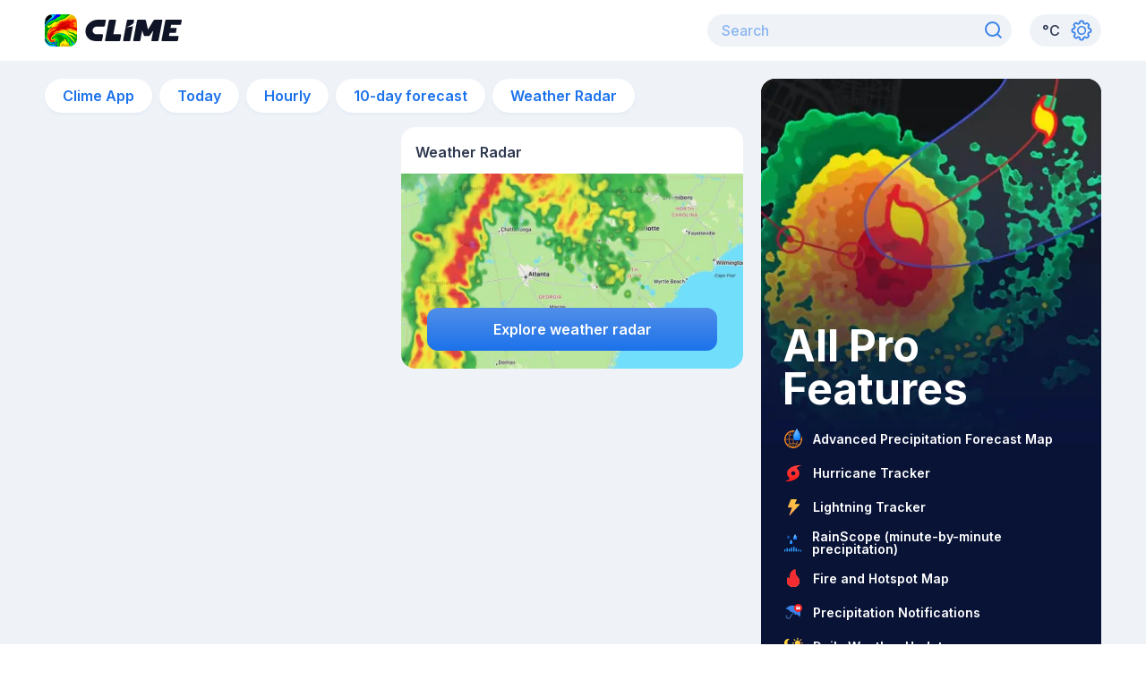

--- FILE ---
content_type: text/html; charset=utf-8
request_url: https://climeradar.com/locations/nam/us/us-114690
body_size: 13090
content:
<!DOCTYPE html><html dir="ltr" lang="en"><head><meta charSet="utf-8"/><meta name="viewport" content="width=device-width"/><title>Check Current Weather in  | Clime</title><meta name="next-head-count" content="3"/><link rel="icon" type="image/x-icon" href="/favicon.ico"/><link rel="dns-prefetch" href="http://www.googletagmanager.com/"/><link rel="dns-prefetch" href="https://www.google-analytics.com/"/><link rel="dns-prefetch" href="https://cdn.cookielaw.org/"/><meta name="apple-itunes-app" content="app-id=749133753, app-argument=https://itunes.apple.com/us/app/id749133753"/><link rel="preconnect" href="https://fonts.gstatic.com" crossorigin /><noscript data-n-css=""></noscript><script defer="" nomodule="" src="/_next/static/chunks/polyfills-c67a75d1b6f99dc8.js"></script><script defer="" src="/_next/static/chunks/999.64700186cdfde128.js"></script><script src="/_next/static/chunks/webpack-abf6f7819e6a24cc.js" defer=""></script><script src="/_next/static/chunks/framework-bb5c596eafb42b22.js" defer=""></script><script src="/_next/static/chunks/main-31f46d38ed832200.js" defer=""></script><script src="/_next/static/chunks/pages/_app-d12b9d8b82bd779a.js" defer=""></script><script src="/_next/static/chunks/pages/locations/%5B%5B...slugs%5D%5D-f1e926fd7d7e795d.js" defer=""></script><script src="/_next/static/GuidIEV8wMXhGeMW8b4_4/_buildManifest.js" defer=""></script><script src="/_next/static/GuidIEV8wMXhGeMW8b4_4/_ssgManifest.js" defer=""></script><style data-href="https://fonts.googleapis.com/css2?family=Inter:wght@400;500;600;700;800&display=swap">@font-face{font-family:'Inter';font-style:normal;font-weight:400;font-display:swap;src:url(https://fonts.gstatic.com/s/inter/v18/UcCO3FwrK3iLTeHuS_nVMrMxCp50SjIw2boKoduKmMEVuLyfMZs.woff) format('woff')}@font-face{font-family:'Inter';font-style:normal;font-weight:500;font-display:swap;src:url(https://fonts.gstatic.com/s/inter/v18/UcCO3FwrK3iLTeHuS_nVMrMxCp50SjIw2boKoduKmMEVuI6fMZs.woff) format('woff')}@font-face{font-family:'Inter';font-style:normal;font-weight:600;font-display:swap;src:url(https://fonts.gstatic.com/s/inter/v18/UcCO3FwrK3iLTeHuS_nVMrMxCp50SjIw2boKoduKmMEVuGKYMZs.woff) format('woff')}@font-face{font-family:'Inter';font-style:normal;font-weight:700;font-display:swap;src:url(https://fonts.gstatic.com/s/inter/v18/UcCO3FwrK3iLTeHuS_nVMrMxCp50SjIw2boKoduKmMEVuFuYMZs.woff) format('woff')}@font-face{font-family:'Inter';font-style:normal;font-weight:800;font-display:swap;src:url(https://fonts.gstatic.com/s/inter/v18/UcCO3FwrK3iLTeHuS_nVMrMxCp50SjIw2boKoduKmMEVuDyYMZs.woff) format('woff')}@font-face{font-family:'Inter';font-style:normal;font-weight:400;font-display:swap;src:url(https://fonts.gstatic.com/s/inter/v18/UcC73FwrK3iLTeHuS_nVMrMxCp50SjIa2JL7W0Q5n-wU.woff2) format('woff2');unicode-range:U+0460-052F,U+1C80-1C8A,U+20B4,U+2DE0-2DFF,U+A640-A69F,U+FE2E-FE2F}@font-face{font-family:'Inter';font-style:normal;font-weight:400;font-display:swap;src:url(https://fonts.gstatic.com/s/inter/v18/UcC73FwrK3iLTeHuS_nVMrMxCp50SjIa0ZL7W0Q5n-wU.woff2) format('woff2');unicode-range:U+0301,U+0400-045F,U+0490-0491,U+04B0-04B1,U+2116}@font-face{font-family:'Inter';font-style:normal;font-weight:400;font-display:swap;src:url(https://fonts.gstatic.com/s/inter/v18/UcC73FwrK3iLTeHuS_nVMrMxCp50SjIa2ZL7W0Q5n-wU.woff2) format('woff2');unicode-range:U+1F00-1FFF}@font-face{font-family:'Inter';font-style:normal;font-weight:400;font-display:swap;src:url(https://fonts.gstatic.com/s/inter/v18/UcC73FwrK3iLTeHuS_nVMrMxCp50SjIa1pL7W0Q5n-wU.woff2) format('woff2');unicode-range:U+0370-0377,U+037A-037F,U+0384-038A,U+038C,U+038E-03A1,U+03A3-03FF}@font-face{font-family:'Inter';font-style:normal;font-weight:400;font-display:swap;src:url(https://fonts.gstatic.com/s/inter/v18/UcC73FwrK3iLTeHuS_nVMrMxCp50SjIa2pL7W0Q5n-wU.woff2) format('woff2');unicode-range:U+0102-0103,U+0110-0111,U+0128-0129,U+0168-0169,U+01A0-01A1,U+01AF-01B0,U+0300-0301,U+0303-0304,U+0308-0309,U+0323,U+0329,U+1EA0-1EF9,U+20AB}@font-face{font-family:'Inter';font-style:normal;font-weight:400;font-display:swap;src:url(https://fonts.gstatic.com/s/inter/v18/UcC73FwrK3iLTeHuS_nVMrMxCp50SjIa25L7W0Q5n-wU.woff2) format('woff2');unicode-range:U+0100-02BA,U+02BD-02C5,U+02C7-02CC,U+02CE-02D7,U+02DD-02FF,U+0304,U+0308,U+0329,U+1D00-1DBF,U+1E00-1E9F,U+1EF2-1EFF,U+2020,U+20A0-20AB,U+20AD-20C0,U+2113,U+2C60-2C7F,U+A720-A7FF}@font-face{font-family:'Inter';font-style:normal;font-weight:400;font-display:swap;src:url(https://fonts.gstatic.com/s/inter/v18/UcC73FwrK3iLTeHuS_nVMrMxCp50SjIa1ZL7W0Q5nw.woff2) format('woff2');unicode-range:U+0000-00FF,U+0131,U+0152-0153,U+02BB-02BC,U+02C6,U+02DA,U+02DC,U+0304,U+0308,U+0329,U+2000-206F,U+20AC,U+2122,U+2191,U+2193,U+2212,U+2215,U+FEFF,U+FFFD}@font-face{font-family:'Inter';font-style:normal;font-weight:500;font-display:swap;src:url(https://fonts.gstatic.com/s/inter/v18/UcC73FwrK3iLTeHuS_nVMrMxCp50SjIa2JL7W0Q5n-wU.woff2) format('woff2');unicode-range:U+0460-052F,U+1C80-1C8A,U+20B4,U+2DE0-2DFF,U+A640-A69F,U+FE2E-FE2F}@font-face{font-family:'Inter';font-style:normal;font-weight:500;font-display:swap;src:url(https://fonts.gstatic.com/s/inter/v18/UcC73FwrK3iLTeHuS_nVMrMxCp50SjIa0ZL7W0Q5n-wU.woff2) format('woff2');unicode-range:U+0301,U+0400-045F,U+0490-0491,U+04B0-04B1,U+2116}@font-face{font-family:'Inter';font-style:normal;font-weight:500;font-display:swap;src:url(https://fonts.gstatic.com/s/inter/v18/UcC73FwrK3iLTeHuS_nVMrMxCp50SjIa2ZL7W0Q5n-wU.woff2) format('woff2');unicode-range:U+1F00-1FFF}@font-face{font-family:'Inter';font-style:normal;font-weight:500;font-display:swap;src:url(https://fonts.gstatic.com/s/inter/v18/UcC73FwrK3iLTeHuS_nVMrMxCp50SjIa1pL7W0Q5n-wU.woff2) format('woff2');unicode-range:U+0370-0377,U+037A-037F,U+0384-038A,U+038C,U+038E-03A1,U+03A3-03FF}@font-face{font-family:'Inter';font-style:normal;font-weight:500;font-display:swap;src:url(https://fonts.gstatic.com/s/inter/v18/UcC73FwrK3iLTeHuS_nVMrMxCp50SjIa2pL7W0Q5n-wU.woff2) format('woff2');unicode-range:U+0102-0103,U+0110-0111,U+0128-0129,U+0168-0169,U+01A0-01A1,U+01AF-01B0,U+0300-0301,U+0303-0304,U+0308-0309,U+0323,U+0329,U+1EA0-1EF9,U+20AB}@font-face{font-family:'Inter';font-style:normal;font-weight:500;font-display:swap;src:url(https://fonts.gstatic.com/s/inter/v18/UcC73FwrK3iLTeHuS_nVMrMxCp50SjIa25L7W0Q5n-wU.woff2) format('woff2');unicode-range:U+0100-02BA,U+02BD-02C5,U+02C7-02CC,U+02CE-02D7,U+02DD-02FF,U+0304,U+0308,U+0329,U+1D00-1DBF,U+1E00-1E9F,U+1EF2-1EFF,U+2020,U+20A0-20AB,U+20AD-20C0,U+2113,U+2C60-2C7F,U+A720-A7FF}@font-face{font-family:'Inter';font-style:normal;font-weight:500;font-display:swap;src:url(https://fonts.gstatic.com/s/inter/v18/UcC73FwrK3iLTeHuS_nVMrMxCp50SjIa1ZL7W0Q5nw.woff2) format('woff2');unicode-range:U+0000-00FF,U+0131,U+0152-0153,U+02BB-02BC,U+02C6,U+02DA,U+02DC,U+0304,U+0308,U+0329,U+2000-206F,U+20AC,U+2122,U+2191,U+2193,U+2212,U+2215,U+FEFF,U+FFFD}@font-face{font-family:'Inter';font-style:normal;font-weight:600;font-display:swap;src:url(https://fonts.gstatic.com/s/inter/v18/UcC73FwrK3iLTeHuS_nVMrMxCp50SjIa2JL7W0Q5n-wU.woff2) format('woff2');unicode-range:U+0460-052F,U+1C80-1C8A,U+20B4,U+2DE0-2DFF,U+A640-A69F,U+FE2E-FE2F}@font-face{font-family:'Inter';font-style:normal;font-weight:600;font-display:swap;src:url(https://fonts.gstatic.com/s/inter/v18/UcC73FwrK3iLTeHuS_nVMrMxCp50SjIa0ZL7W0Q5n-wU.woff2) format('woff2');unicode-range:U+0301,U+0400-045F,U+0490-0491,U+04B0-04B1,U+2116}@font-face{font-family:'Inter';font-style:normal;font-weight:600;font-display:swap;src:url(https://fonts.gstatic.com/s/inter/v18/UcC73FwrK3iLTeHuS_nVMrMxCp50SjIa2ZL7W0Q5n-wU.woff2) format('woff2');unicode-range:U+1F00-1FFF}@font-face{font-family:'Inter';font-style:normal;font-weight:600;font-display:swap;src:url(https://fonts.gstatic.com/s/inter/v18/UcC73FwrK3iLTeHuS_nVMrMxCp50SjIa1pL7W0Q5n-wU.woff2) format('woff2');unicode-range:U+0370-0377,U+037A-037F,U+0384-038A,U+038C,U+038E-03A1,U+03A3-03FF}@font-face{font-family:'Inter';font-style:normal;font-weight:600;font-display:swap;src:url(https://fonts.gstatic.com/s/inter/v18/UcC73FwrK3iLTeHuS_nVMrMxCp50SjIa2pL7W0Q5n-wU.woff2) format('woff2');unicode-range:U+0102-0103,U+0110-0111,U+0128-0129,U+0168-0169,U+01A0-01A1,U+01AF-01B0,U+0300-0301,U+0303-0304,U+0308-0309,U+0323,U+0329,U+1EA0-1EF9,U+20AB}@font-face{font-family:'Inter';font-style:normal;font-weight:600;font-display:swap;src:url(https://fonts.gstatic.com/s/inter/v18/UcC73FwrK3iLTeHuS_nVMrMxCp50SjIa25L7W0Q5n-wU.woff2) format('woff2');unicode-range:U+0100-02BA,U+02BD-02C5,U+02C7-02CC,U+02CE-02D7,U+02DD-02FF,U+0304,U+0308,U+0329,U+1D00-1DBF,U+1E00-1E9F,U+1EF2-1EFF,U+2020,U+20A0-20AB,U+20AD-20C0,U+2113,U+2C60-2C7F,U+A720-A7FF}@font-face{font-family:'Inter';font-style:normal;font-weight:600;font-display:swap;src:url(https://fonts.gstatic.com/s/inter/v18/UcC73FwrK3iLTeHuS_nVMrMxCp50SjIa1ZL7W0Q5nw.woff2) format('woff2');unicode-range:U+0000-00FF,U+0131,U+0152-0153,U+02BB-02BC,U+02C6,U+02DA,U+02DC,U+0304,U+0308,U+0329,U+2000-206F,U+20AC,U+2122,U+2191,U+2193,U+2212,U+2215,U+FEFF,U+FFFD}@font-face{font-family:'Inter';font-style:normal;font-weight:700;font-display:swap;src:url(https://fonts.gstatic.com/s/inter/v18/UcC73FwrK3iLTeHuS_nVMrMxCp50SjIa2JL7W0Q5n-wU.woff2) format('woff2');unicode-range:U+0460-052F,U+1C80-1C8A,U+20B4,U+2DE0-2DFF,U+A640-A69F,U+FE2E-FE2F}@font-face{font-family:'Inter';font-style:normal;font-weight:700;font-display:swap;src:url(https://fonts.gstatic.com/s/inter/v18/UcC73FwrK3iLTeHuS_nVMrMxCp50SjIa0ZL7W0Q5n-wU.woff2) format('woff2');unicode-range:U+0301,U+0400-045F,U+0490-0491,U+04B0-04B1,U+2116}@font-face{font-family:'Inter';font-style:normal;font-weight:700;font-display:swap;src:url(https://fonts.gstatic.com/s/inter/v18/UcC73FwrK3iLTeHuS_nVMrMxCp50SjIa2ZL7W0Q5n-wU.woff2) format('woff2');unicode-range:U+1F00-1FFF}@font-face{font-family:'Inter';font-style:normal;font-weight:700;font-display:swap;src:url(https://fonts.gstatic.com/s/inter/v18/UcC73FwrK3iLTeHuS_nVMrMxCp50SjIa1pL7W0Q5n-wU.woff2) format('woff2');unicode-range:U+0370-0377,U+037A-037F,U+0384-038A,U+038C,U+038E-03A1,U+03A3-03FF}@font-face{font-family:'Inter';font-style:normal;font-weight:700;font-display:swap;src:url(https://fonts.gstatic.com/s/inter/v18/UcC73FwrK3iLTeHuS_nVMrMxCp50SjIa2pL7W0Q5n-wU.woff2) format('woff2');unicode-range:U+0102-0103,U+0110-0111,U+0128-0129,U+0168-0169,U+01A0-01A1,U+01AF-01B0,U+0300-0301,U+0303-0304,U+0308-0309,U+0323,U+0329,U+1EA0-1EF9,U+20AB}@font-face{font-family:'Inter';font-style:normal;font-weight:700;font-display:swap;src:url(https://fonts.gstatic.com/s/inter/v18/UcC73FwrK3iLTeHuS_nVMrMxCp50SjIa25L7W0Q5n-wU.woff2) format('woff2');unicode-range:U+0100-02BA,U+02BD-02C5,U+02C7-02CC,U+02CE-02D7,U+02DD-02FF,U+0304,U+0308,U+0329,U+1D00-1DBF,U+1E00-1E9F,U+1EF2-1EFF,U+2020,U+20A0-20AB,U+20AD-20C0,U+2113,U+2C60-2C7F,U+A720-A7FF}@font-face{font-family:'Inter';font-style:normal;font-weight:700;font-display:swap;src:url(https://fonts.gstatic.com/s/inter/v18/UcC73FwrK3iLTeHuS_nVMrMxCp50SjIa1ZL7W0Q5nw.woff2) format('woff2');unicode-range:U+0000-00FF,U+0131,U+0152-0153,U+02BB-02BC,U+02C6,U+02DA,U+02DC,U+0304,U+0308,U+0329,U+2000-206F,U+20AC,U+2122,U+2191,U+2193,U+2212,U+2215,U+FEFF,U+FFFD}@font-face{font-family:'Inter';font-style:normal;font-weight:800;font-display:swap;src:url(https://fonts.gstatic.com/s/inter/v18/UcC73FwrK3iLTeHuS_nVMrMxCp50SjIa2JL7W0Q5n-wU.woff2) format('woff2');unicode-range:U+0460-052F,U+1C80-1C8A,U+20B4,U+2DE0-2DFF,U+A640-A69F,U+FE2E-FE2F}@font-face{font-family:'Inter';font-style:normal;font-weight:800;font-display:swap;src:url(https://fonts.gstatic.com/s/inter/v18/UcC73FwrK3iLTeHuS_nVMrMxCp50SjIa0ZL7W0Q5n-wU.woff2) format('woff2');unicode-range:U+0301,U+0400-045F,U+0490-0491,U+04B0-04B1,U+2116}@font-face{font-family:'Inter';font-style:normal;font-weight:800;font-display:swap;src:url(https://fonts.gstatic.com/s/inter/v18/UcC73FwrK3iLTeHuS_nVMrMxCp50SjIa2ZL7W0Q5n-wU.woff2) format('woff2');unicode-range:U+1F00-1FFF}@font-face{font-family:'Inter';font-style:normal;font-weight:800;font-display:swap;src:url(https://fonts.gstatic.com/s/inter/v18/UcC73FwrK3iLTeHuS_nVMrMxCp50SjIa1pL7W0Q5n-wU.woff2) format('woff2');unicode-range:U+0370-0377,U+037A-037F,U+0384-038A,U+038C,U+038E-03A1,U+03A3-03FF}@font-face{font-family:'Inter';font-style:normal;font-weight:800;font-display:swap;src:url(https://fonts.gstatic.com/s/inter/v18/UcC73FwrK3iLTeHuS_nVMrMxCp50SjIa2pL7W0Q5n-wU.woff2) format('woff2');unicode-range:U+0102-0103,U+0110-0111,U+0128-0129,U+0168-0169,U+01A0-01A1,U+01AF-01B0,U+0300-0301,U+0303-0304,U+0308-0309,U+0323,U+0329,U+1EA0-1EF9,U+20AB}@font-face{font-family:'Inter';font-style:normal;font-weight:800;font-display:swap;src:url(https://fonts.gstatic.com/s/inter/v18/UcC73FwrK3iLTeHuS_nVMrMxCp50SjIa25L7W0Q5n-wU.woff2) format('woff2');unicode-range:U+0100-02BA,U+02BD-02C5,U+02C7-02CC,U+02CE-02D7,U+02DD-02FF,U+0304,U+0308,U+0329,U+1D00-1DBF,U+1E00-1E9F,U+1EF2-1EFF,U+2020,U+20A0-20AB,U+20AD-20C0,U+2113,U+2C60-2C7F,U+A720-A7FF}@font-face{font-family:'Inter';font-style:normal;font-weight:800;font-display:swap;src:url(https://fonts.gstatic.com/s/inter/v18/UcC73FwrK3iLTeHuS_nVMrMxCp50SjIa1ZL7W0Q5nw.woff2) format('woff2');unicode-range:U+0000-00FF,U+0131,U+0152-0153,U+02BB-02BC,U+02C6,U+02DA,U+02DC,U+0304,U+0308,U+0329,U+2000-206F,U+20AC,U+2122,U+2191,U+2193,U+2212,U+2215,U+FEFF,U+FFFD}</style></head><body><noscript><iframe src="https://www.googletagmanager.com/ns.html?id=GTM-MRBD9WN&amp;gtm_cookies_win=x" height="0" width="0" style="display:none;visibility:hidden" title="Google Tag Manager (noscript)"></iframe></noscript><script>(function setScript(initialValue) {
  var mql = window.matchMedia("(prefers-color-scheme: dark)");
  var systemPreference = mql.matches ? "dark" : "light";
  var persistedPreference;

  try {
    persistedPreference = localStorage.getItem("chakra-ui-color-mode");
  } catch (error) {
    console.log("Chakra UI: localStorage is not available. Color mode persistence might not work as expected");
  }

  var isInStorage = typeof persistedPreference === "string";
  var colorMode;

  if (isInStorage) {
    colorMode = persistedPreference;
  } else {
    colorMode = initialValue === "system" ? systemPreference : initialValue;
  }

  if (colorMode) {
    var root = document.documentElement;
    root.style.setProperty("--chakra-ui-color-mode", colorMode);
  }
})('light')</script><div id="__next" data-reactroot=""><style data-emotion="css-global 1bc9l9y">:host,:root{--chakra-ring-inset:var(--chakra-empty,/*!*/ /*!*/);--chakra-ring-offset-width:0px;--chakra-ring-offset-color:#fff;--chakra-ring-color:rgba(66, 153, 225, 0.6);--chakra-ring-offset-shadow:0 0 #0000;--chakra-ring-shadow:0 0 #0000;--chakra-space-x-reverse:0;--chakra-space-y-reverse:0;--chakra-colors-transparent:transparent;--chakra-colors-current:currentColor;--chakra-colors-black:#000000;--chakra-colors-white:#FFFFFF;--chakra-colors-whiteAlpha-50:rgba(255, 255, 255, 0.04);--chakra-colors-whiteAlpha-100:rgba(255, 255, 255, 0.06);--chakra-colors-whiteAlpha-200:rgba(255, 255, 255, 0.08);--chakra-colors-whiteAlpha-300:rgba(255, 255, 255, 0.16);--chakra-colors-whiteAlpha-400:rgba(255, 255, 255, 0.24);--chakra-colors-whiteAlpha-500:rgba(255, 255, 255, 0.36);--chakra-colors-whiteAlpha-600:rgba(255, 255, 255, 0.48);--chakra-colors-whiteAlpha-700:rgba(255, 255, 255, 0.64);--chakra-colors-whiteAlpha-800:rgba(255, 255, 255, 0.80);--chakra-colors-whiteAlpha-900:rgba(255, 255, 255, 0.92);--chakra-colors-blackAlpha-50:rgba(0, 0, 0, 0.04);--chakra-colors-blackAlpha-100:rgba(0, 0, 0, 0.06);--chakra-colors-blackAlpha-200:rgba(0, 0, 0, 0.08);--chakra-colors-blackAlpha-300:rgba(0, 0, 0, 0.16);--chakra-colors-blackAlpha-400:rgba(0, 0, 0, 0.24);--chakra-colors-blackAlpha-500:rgba(0, 0, 0, 0.36);--chakra-colors-blackAlpha-600:rgba(0, 0, 0, 0.48);--chakra-colors-blackAlpha-700:rgba(0, 0, 0, 0.64);--chakra-colors-blackAlpha-800:rgba(0, 0, 0, 0.80);--chakra-colors-blackAlpha-900:rgba(0, 0, 0, 0.92);--chakra-colors-gray-50:#EFF3F8;--chakra-colors-gray-100:#DFDFDF;--chakra-colors-gray-200:#E2E8F0;--chakra-colors-gray-300:#CBD5E0;--chakra-colors-gray-400:#ABAFB9;--chakra-colors-gray-500:#6E7687;--chakra-colors-gray-600:#575F72;--chakra-colors-gray-700:#2D3748;--chakra-colors-gray-800:#1A202C;--chakra-colors-gray-900:#171923;--chakra-colors-red-50:#F28E8E;--chakra-colors-red-100:#E11B45;--chakra-colors-red-200:#FEB2B2;--chakra-colors-red-300:#FC8181;--chakra-colors-red-400:#EA4343;--chakra-colors-red-500:#E53E3E;--chakra-colors-red-600:#C53030;--chakra-colors-red-700:#9B2C2C;--chakra-colors-red-800:#822727;--chakra-colors-red-900:#63171B;--chakra-colors-orange-50:#FDB268;--chakra-colors-orange-100:#FEEBC8;--chakra-colors-orange-200:#FBD38D;--chakra-colors-orange-300:#F6AD55;--chakra-colors-orange-400:#FB7F04;--chakra-colors-orange-500:#DD6B20;--chakra-colors-orange-600:#C05621;--chakra-colors-orange-700:#9C4221;--chakra-colors-orange-800:#7B341E;--chakra-colors-orange-900:#652B19;--chakra-colors-yellow-50:#FCDB70;--chakra-colors-yellow-100:#FEFCBF;--chakra-colors-yellow-200:#FAF089;--chakra-colors-yellow-300:#F6E05E;--chakra-colors-yellow-400:#FFC918;--chakra-colors-yellow-500:#D69E2E;--chakra-colors-yellow-600:#B7791F;--chakra-colors-yellow-700:#975A16;--chakra-colors-yellow-800:#744210;--chakra-colors-yellow-900:#5F370E;--chakra-colors-green-50:#F0FFF4;--chakra-colors-green-100:#C6F6D5;--chakra-colors-green-200:#9AE6B4;--chakra-colors-green-300:#68D391;--chakra-colors-green-400:#48BB78;--chakra-colors-green-500:#38A169;--chakra-colors-green-600:#2F855A;--chakra-colors-green-700:#276749;--chakra-colors-green-800:#22543D;--chakra-colors-green-900:#1C4532;--chakra-colors-teal-50:#E6FFFA;--chakra-colors-teal-100:#B2F5EA;--chakra-colors-teal-200:#81E6D9;--chakra-colors-teal-300:#4FD1C5;--chakra-colors-teal-400:#38B2AC;--chakra-colors-teal-500:#319795;--chakra-colors-teal-600:#2C7A7B;--chakra-colors-teal-700:#285E61;--chakra-colors-teal-800:#234E52;--chakra-colors-teal-900:#1D4044;--chakra-colors-blue-50:#8AB5F1;--chakra-colors-blue-100:#639CED;--chakra-colors-blue-200:#010838;--chakra-colors-blue-300:#63b3ed;--chakra-colors-blue-400:#4299e1;--chakra-colors-blue-500:#1C72EB;--chakra-colors-blue-600:#2b6cb0;--chakra-colors-blue-700:#2c5282;--chakra-colors-blue-800:#2D374F;--chakra-colors-blue-900:#0F1527;--chakra-colors-cyan-50:#EDFDFD;--chakra-colors-cyan-100:#C4F1F9;--chakra-colors-cyan-200:#9DECF9;--chakra-colors-cyan-300:#76E4F7;--chakra-colors-cyan-400:#0BC5EA;--chakra-colors-cyan-500:#00B5D8;--chakra-colors-cyan-600:#00A3C4;--chakra-colors-cyan-700:#0987A0;--chakra-colors-cyan-800:#086F83;--chakra-colors-cyan-900:#065666;--chakra-colors-purple-50:#C89DFF;--chakra-colors-purple-100:#E9D8FD;--chakra-colors-purple-200:#D6BCFA;--chakra-colors-purple-300:#B794F4;--chakra-colors-purple-400:#A45CFF;--chakra-colors-purple-500:#805AD5;--chakra-colors-purple-600:#6B46C1;--chakra-colors-purple-700:#553C9A;--chakra-colors-purple-800:#44337A;--chakra-colors-purple-900:#322659;--chakra-colors-pink-50:#FFF5F7;--chakra-colors-pink-100:#FED7E2;--chakra-colors-pink-200:#FBB6CE;--chakra-colors-pink-300:#F687B3;--chakra-colors-pink-400:#ED64A6;--chakra-colors-pink-500:#D53F8C;--chakra-colors-pink-600:#B83280;--chakra-colors-pink-700:#97266D;--chakra-colors-pink-800:#702459;--chakra-colors-pink-900:#521B41;--chakra-colors-linkedin-50:#E8F4F9;--chakra-colors-linkedin-100:#CFEDFB;--chakra-colors-linkedin-200:#9BDAF3;--chakra-colors-linkedin-300:#68C7EC;--chakra-colors-linkedin-400:#34B3E4;--chakra-colors-linkedin-500:#00A0DC;--chakra-colors-linkedin-600:#008CC9;--chakra-colors-linkedin-700:#0077B5;--chakra-colors-linkedin-800:#005E93;--chakra-colors-linkedin-900:#004471;--chakra-colors-facebook-50:#E8F4F9;--chakra-colors-facebook-100:#D9DEE9;--chakra-colors-facebook-200:#B7C2DA;--chakra-colors-facebook-300:#6482C0;--chakra-colors-facebook-400:#4267B2;--chakra-colors-facebook-500:#385898;--chakra-colors-facebook-600:#314E89;--chakra-colors-facebook-700:#29487D;--chakra-colors-facebook-800:#223B67;--chakra-colors-facebook-900:#1E355B;--chakra-colors-messenger-50:#D0E6FF;--chakra-colors-messenger-100:#B9DAFF;--chakra-colors-messenger-200:#A2CDFF;--chakra-colors-messenger-300:#7AB8FF;--chakra-colors-messenger-400:#2E90FF;--chakra-colors-messenger-500:#0078FF;--chakra-colors-messenger-600:#0063D1;--chakra-colors-messenger-700:#0052AC;--chakra-colors-messenger-800:#003C7E;--chakra-colors-messenger-900:#002C5C;--chakra-colors-whatsapp-50:#dffeec;--chakra-colors-whatsapp-100:#b9f5d0;--chakra-colors-whatsapp-200:#90edb3;--chakra-colors-whatsapp-300:#65e495;--chakra-colors-whatsapp-400:#3cdd78;--chakra-colors-whatsapp-500:#22c35e;--chakra-colors-whatsapp-600:#179848;--chakra-colors-whatsapp-700:#0c6c33;--chakra-colors-whatsapp-800:#01421c;--chakra-colors-whatsapp-900:#001803;--chakra-colors-twitter-50:#E5F4FD;--chakra-colors-twitter-100:#C8E9FB;--chakra-colors-twitter-200:#A8DCFA;--chakra-colors-twitter-300:#83CDF7;--chakra-colors-twitter-400:#57BBF5;--chakra-colors-twitter-500:#1DA1F2;--chakra-colors-twitter-600:#1A94DA;--chakra-colors-twitter-700:#1681BF;--chakra-colors-twitter-800:#136B9E;--chakra-colors-twitter-900:#0D4D71;--chakra-colors-telegram-50:#E3F2F9;--chakra-colors-telegram-100:#C5E4F3;--chakra-colors-telegram-200:#A2D4EC;--chakra-colors-telegram-300:#7AC1E4;--chakra-colors-telegram-400:#47A9DA;--chakra-colors-telegram-500:#0088CC;--chakra-colors-telegram-600:#007AB8;--chakra-colors-telegram-700:#006BA1;--chakra-colors-telegram-800:#005885;--chakra-colors-telegram-900:#003F5E;--chakra-borders-none:0;--chakra-borders-1px:1px solid;--chakra-borders-2px:2px solid;--chakra-borders-4px:4px solid;--chakra-borders-8px:8px solid;--chakra-fonts-heading:Inter,sans-serif;--chakra-fonts-body:Inter,sans-serif;--chakra-fonts-mono:SFMono-Regular,Menlo,Monaco,Consolas,"Liberation Mono","Courier New",monospace;--chakra-fonts-manrope:Manrope,sans-serif;--chakra-fonts-monserat:Montserrat,sans-serif;--chakra-fontSizes-xs:0.75rem;--chakra-fontSizes-sm:0.875rem;--chakra-fontSizes-md:1rem;--chakra-fontSizes-lg:1.125rem;--chakra-fontSizes-xl:1.25rem;--chakra-fontSizes-2xl:1.5rem;--chakra-fontSizes-3xl:1.875rem;--chakra-fontSizes-4xl:2.25rem;--chakra-fontSizes-5xl:3rem;--chakra-fontSizes-6xl:3.75rem;--chakra-fontSizes-7xl:4.5rem;--chakra-fontSizes-8xl:6rem;--chakra-fontSizes-9xl:8rem;--chakra-fontWeights-hairline:100;--chakra-fontWeights-thin:200;--chakra-fontWeights-light:300;--chakra-fontWeights-normal:400;--chakra-fontWeights-medium:500;--chakra-fontWeights-semibold:600;--chakra-fontWeights-bold:700;--chakra-fontWeights-extrabold:800;--chakra-fontWeights-black:900;--chakra-letterSpacings-tighter:-0.05em;--chakra-letterSpacings-tight:-0.025em;--chakra-letterSpacings-normal:0;--chakra-letterSpacings-wide:0.025em;--chakra-letterSpacings-wider:0.05em;--chakra-letterSpacings-widest:0.1em;--chakra-lineHeights-3:.75rem;--chakra-lineHeights-4:1rem;--chakra-lineHeights-5:1.25rem;--chakra-lineHeights-6:1.5rem;--chakra-lineHeights-7:1.75rem;--chakra-lineHeights-8:2rem;--chakra-lineHeights-9:2.25rem;--chakra-lineHeights-10:2.5rem;--chakra-lineHeights-normal:normal;--chakra-lineHeights-none:1;--chakra-lineHeights-shorter:1.25;--chakra-lineHeights-short:1.375;--chakra-lineHeights-base:1.5;--chakra-lineHeights-tall:1.625;--chakra-lineHeights-taller:2;--chakra-radii-none:0;--chakra-radii-sm:0.125rem;--chakra-radii-base:0.25rem;--chakra-radii-md:0.375rem;--chakra-radii-lg:0.5rem;--chakra-radii-xl:0.75rem;--chakra-radii-2xl:1rem;--chakra-radii-3xl:1.25rem;--chakra-radii-full:9999px;--chakra-space-1:0.25rem;--chakra-space-2:0.5rem;--chakra-space-3:0.75rem;--chakra-space-4:1rem;--chakra-space-5:1.25rem;--chakra-space-6:1.5rem;--chakra-space-7:1.75rem;--chakra-space-8:2rem;--chakra-space-9:2.25rem;--chakra-space-10:2.5rem;--chakra-space-12:3rem;--chakra-space-14:3.5rem;--chakra-space-16:4rem;--chakra-space-20:5rem;--chakra-space-24:6rem;--chakra-space-28:7rem;--chakra-space-32:8rem;--chakra-space-36:9rem;--chakra-space-40:10rem;--chakra-space-44:11rem;--chakra-space-48:12rem;--chakra-space-52:13rem;--chakra-space-56:14rem;--chakra-space-60:15rem;--chakra-space-64:16rem;--chakra-space-72:18rem;--chakra-space-80:20rem;--chakra-space-96:24rem;--chakra-space-px:1px;--chakra-space-0\.5:0.125rem;--chakra-space-1\.5:0.375rem;--chakra-space-2\.5:0.625rem;--chakra-space-3\.5:0.875rem;--chakra-shadows-xs:0 0 0 1px rgba(0, 0, 0, 0.05);--chakra-shadows-sm:0 1px 2px 0 rgba(0, 0, 0, 0.05);--chakra-shadows-base:0 1px 3px 0 rgba(0, 0, 0, 0.1),0 1px 2px 0 rgba(0, 0, 0, 0.06);--chakra-shadows-md:0 4px 6px -1px rgba(0, 0, 0, 0.1),0 2px 4px -1px rgba(0, 0, 0, 0.06);--chakra-shadows-lg:0 10px 15px -3px rgba(0, 0, 0, 0.1),0 4px 6px -2px rgba(0, 0, 0, 0.05);--chakra-shadows-xl:0 20px 25px -5px rgba(0, 0, 0, 0.1),0 10px 10px -5px rgba(0, 0, 0, 0.04);--chakra-shadows-2xl:0 25px 50px -12px rgba(0, 0, 0, 0.25);--chakra-shadows-outline:0 0 0 3px rgba(66, 153, 225, 0.6);--chakra-shadows-inner:inset 0 2px 4px 0 rgba(0,0,0,0.06);--chakra-shadows-none:none;--chakra-shadows-dark-lg:rgba(0, 0, 0, 0.1) 0px 0px 0px 1px,rgba(0, 0, 0, 0.2) 0px 5px 10px,rgba(0, 0, 0, 0.4) 0px 15px 40px;--chakra-shadows-page-link-box:0px 4px 8px rgba(26, 96, 179, 0.2),inset 0px 1px 1px rgba(255, 255, 255, 0.1),inset 0px -1px 1px rgba(0, 0, 0, 0.1);--chakra-shadows-page-link-text:0px 1px 1px rgba(0, 0, 0, 0.1);--chakra-shadows-hover-page-link-box:0px 4px 8px rgba(26, 96, 179, 0.1);--chakra-shadows-hover-clime-app-link-box:0px 4px 8px rgba(179, 127, 26, 0.1);--chakra-shadows-card:0px 4px 8px rgba(26, 96, 179, 0.1),inset 0px -2px 0px rgba(60, 131, 232, 0.1);--chakra-shadows-header:0px 2px 8px rgba(26, 96, 179, 0.1);--chakra-shadows-switch-button:0px 2px 2px rgba(26, 96, 179, 0.2),inset 0px -1px 0px rgba(60, 131, 232, 0.1);--chakra-shadows-radar-control:0px 2.10526px 2.10526px rgba(26, 96, 179, 0.2),inset 0px -1.05263px 0px rgba(60, 131, 232, 0.1);--chakra-shadows-player:0px 2px 2px rgba(26, 96, 179, 0.2),inset 0px -1px 0px rgba(60, 131, 232, 0.1);--chakra-shadows-radar-map:0px 4px 8px rgba(26, 96, 179, 0.1),inset 0px -2px 0px rgba(60, 131, 232, 0.1);--chakra-shadows-list:0px 4px 8px rgba(26, 96, 179, 0.1),inset 0px -2px 0px rgba(60, 131, 232, 0.1);--chakra-shadows-home-carousel-button:0px 2.10526px 2.10526px rgba(26, 96, 179, 0.2),inset 0px -1.05263px 0px rgba(60, 131, 232, 0.1);--chakra-shadows-red-card:0px 6px 12px rgba(0, 0, 0, 0.2),inset 0px -2px 2px rgba(0, 0, 0, 0.2);--chakra-shadows-blue-card:0px 4px 8px rgba(0, 0, 0, 0.2),inset 0px -2px 2px rgba(0, 0, 0, 0.2);--chakra-shadows-device:0px 4px 20px rgba(26, 96, 179, 0.12);--chakra-shadows-card-info:box-shadow:0px 4px 8px rgba(26, 96, 179, 0.1),inset 0px -2px 0px rgba(60, 131, 232, 0.1);--chakra-shadows-precise-box:0px 3.3081910610198975px 16.54095458984375px 0px rgba(26, 96, 179, 0.12);--chakra-sizes-1:0.25rem;--chakra-sizes-2:0.5rem;--chakra-sizes-3:0.75rem;--chakra-sizes-4:1rem;--chakra-sizes-5:1.25rem;--chakra-sizes-6:1.5rem;--chakra-sizes-7:1.75rem;--chakra-sizes-8:2rem;--chakra-sizes-9:2.25rem;--chakra-sizes-10:2.5rem;--chakra-sizes-12:3rem;--chakra-sizes-14:3.5rem;--chakra-sizes-16:4rem;--chakra-sizes-20:5rem;--chakra-sizes-24:6rem;--chakra-sizes-28:7rem;--chakra-sizes-32:8rem;--chakra-sizes-36:9rem;--chakra-sizes-40:10rem;--chakra-sizes-44:11rem;--chakra-sizes-48:12rem;--chakra-sizes-52:13rem;--chakra-sizes-56:14rem;--chakra-sizes-60:15rem;--chakra-sizes-64:16rem;--chakra-sizes-72:18rem;--chakra-sizes-80:20rem;--chakra-sizes-96:24rem;--chakra-sizes-px:1px;--chakra-sizes-0\.5:0.125rem;--chakra-sizes-1\.5:0.375rem;--chakra-sizes-2\.5:0.625rem;--chakra-sizes-3\.5:0.875rem;--chakra-sizes-max:max-content;--chakra-sizes-min:min-content;--chakra-sizes-full:100%;--chakra-sizes-3xs:14rem;--chakra-sizes-2xs:16rem;--chakra-sizes-xs:20rem;--chakra-sizes-sm:24rem;--chakra-sizes-md:28rem;--chakra-sizes-lg:32rem;--chakra-sizes-xl:36rem;--chakra-sizes-2xl:42rem;--chakra-sizes-3xl:48rem;--chakra-sizes-4xl:56rem;--chakra-sizes-5xl:64rem;--chakra-sizes-6xl:72rem;--chakra-sizes-7xl:80rem;--chakra-sizes-8xl:90rem;--chakra-sizes-container-sm:640px;--chakra-sizes-container-md:768px;--chakra-sizes-container-lg:1024px;--chakra-sizes-container-xl:1180px;--chakra-zIndices-hide:-1;--chakra-zIndices-auto:auto;--chakra-zIndices-base:0;--chakra-zIndices-docked:10;--chakra-zIndices-dropdown:1000;--chakra-zIndices-sticky:1100;--chakra-zIndices-banner:1200;--chakra-zIndices-overlay:1700;--chakra-zIndices-modal:1400;--chakra-zIndices-popover:1800;--chakra-zIndices-skipLink:1600;--chakra-zIndices-toast:1700;--chakra-zIndices-tooltip:1800;--chakra-zIndices-mark:1;--chakra-zIndices-track:2;--chakra-zIndices-thumb:3;--chakra-zIndices-aboveMap:1100;--chakra-zIndices-player:1200;--chakra-zIndices-control:1300;--chakra-zIndices-navigation:1600;--chakra-transition-property-common:background-color,border-color,color,fill,stroke,opacity,box-shadow,transform;--chakra-transition-property-colors:background-color,border-color,color,fill,stroke;--chakra-transition-property-dimensions:width,height;--chakra-transition-property-position:left,right,top,bottom;--chakra-transition-property-background:background-color,background-image,background-position;--chakra-transition-easing-ease-in:cubic-bezier(0.4, 0, 1, 1);--chakra-transition-easing-ease-out:cubic-bezier(0, 0, 0.2, 1);--chakra-transition-easing-ease-in-out:cubic-bezier(0.4, 0, 0.2, 1);--chakra-transition-duration-ultra-fast:50ms;--chakra-transition-duration-faster:100ms;--chakra-transition-duration-fast:150ms;--chakra-transition-duration-normal:200ms;--chakra-transition-duration-slow:300ms;--chakra-transition-duration-slower:400ms;--chakra-transition-duration-ultra-slow:500ms;--chakra-blur-none:0;--chakra-blur-sm:4px;--chakra-blur-base:8px;--chakra-blur-md:12px;--chakra-blur-lg:16px;--chakra-blur-xl:24px;--chakra-blur-2xl:40px;--chakra-blur-3xl:64px;}</style><style data-emotion="css-global 1syi0wy">html{line-height:1.5;-webkit-text-size-adjust:100%;font-family:system-ui,sans-serif;-webkit-font-smoothing:antialiased;text-rendering:optimizeLegibility;-moz-osx-font-smoothing:grayscale;touch-action:manipulation;}body{position:relative;min-height:100%;font-feature-settings:'kern';}*,*::before,*::after{border-width:0;border-style:solid;box-sizing:border-box;}main{display:block;}hr{border-top-width:1px;box-sizing:content-box;height:0;overflow:visible;}pre,code,kbd,samp{font-family:SFMono-Regular,Menlo,Monaco,Consolas,monospace;font-size:1em;}a{background-color:transparent;color:inherit;-webkit-text-decoration:inherit;text-decoration:inherit;}abbr[title]{border-bottom:none;-webkit-text-decoration:underline;text-decoration:underline;-webkit-text-decoration:underline dotted;-webkit-text-decoration:underline dotted;text-decoration:underline dotted;}b,strong{font-weight:bold;}small{font-size:80%;}sub,sup{font-size:75%;line-height:0;position:relative;vertical-align:baseline;}sub{bottom:-0.25em;}sup{top:-0.5em;}img{border-style:none;}button,input,optgroup,select,textarea{font-family:inherit;font-size:100%;line-height:1.15;margin:0;}button,input{overflow:visible;}button,select{text-transform:none;}button::-moz-focus-inner,[type="button"]::-moz-focus-inner,[type="reset"]::-moz-focus-inner,[type="submit"]::-moz-focus-inner{border-style:none;padding:0;}fieldset{padding:0.35em 0.75em 0.625em;}legend{box-sizing:border-box;color:inherit;display:table;max-width:100%;padding:0;white-space:normal;}progress{vertical-align:baseline;}textarea{overflow:auto;}[type="checkbox"],[type="radio"]{box-sizing:border-box;padding:0;}[type="number"]::-webkit-inner-spin-button,[type="number"]::-webkit-outer-spin-button{-webkit-appearance:none!important;}input[type="number"]{-moz-appearance:textfield;}[type="search"]{-webkit-appearance:textfield;outline-offset:-2px;}[type="search"]::-webkit-search-decoration{-webkit-appearance:none!important;}::-webkit-file-upload-button{-webkit-appearance:button;font:inherit;}details{display:block;}summary{display:-webkit-box;display:-webkit-list-item;display:-ms-list-itembox;display:list-item;}template{display:none;}[hidden]{display:none!important;}body,blockquote,dl,dd,h1,h2,h3,h4,h5,h6,hr,figure,p,pre{margin:0;}button{background:transparent;padding:0;}fieldset{margin:0;padding:0;}ol,ul{margin:0;padding:0;}textarea{resize:vertical;}button,[role="button"]{cursor:pointer;}button::-moz-focus-inner{border:0!important;}table{border-collapse:collapse;}h1,h2,h3,h4,h5,h6{font-size:inherit;font-weight:inherit;}button,input,optgroup,select,textarea{padding:0;line-height:inherit;color:inherit;}img,svg,video,canvas,audio,iframe,embed,object{display:block;vertical-align:middle;}img,video{max-width:100%;height:auto;}[data-js-focus-visible] :focus:not([data-focus-visible-added]){outline:none;box-shadow:none;}select::-ms-expand{display:none;}</style><style data-emotion="css-global cy077w">body{font-family:var(--chakra-fonts-body);color:var(--chakra-colors-gray-800);background:var(--chakra-colors-white);transition-property:background-color;transition-duration:var(--chakra-transition-duration-normal);line-height:var(--chakra-lineHeights-base);}*::-webkit-input-placeholder{color:var(--chakra-colors-gray-400);}*::-moz-placeholder{color:var(--chakra-colors-gray-400);}*:-ms-input-placeholder{color:var(--chakra-colors-gray-400);}*::placeholder{color:var(--chakra-colors-gray-400);}*,*::before,::after{border-color:var(--chakra-colors-gray-200);word-wrap:break-word;}html,body{color:var(--chakra-colors-blue-800);height:100%;}#__next{display:-webkit-box;display:-webkit-flex;display:-ms-flexbox;display:flex;-webkit-flex-direction:column;-ms-flex-direction:column;flex-direction:column;height:100%;}#onetrust-button-group button{background-color:#1c72eb!important;border-radius:4px!important;border:none!important;font-weight:600!important;font-size:14px!important;line-height:18px!important;margin-bottom:12px!important;}#onetrust-policy #onetrust-policy-title{font-weight:600!important;font-size:18px!important;line-height:20px!important;color:#333!important;margin-bottom:0!important;}#onetrust-policy #onetrust-policy-text{font-weight:400!important;font-size:14px!important;line-height:18px!important;color:#333!important;padding-top:8px!important;}#onetrust-banner-sdk #onetrust-policy{margin-top:20px!important;}.ot-floating-button__front{background-image:url(/icon_cookies.png)!important;box-shadow:0 4px 4px 0 rgba(0, 0, 0, 0.1)!important;}</style><style data-emotion="css 1c3h18e">.css-1c3h18e{-webkit-flex:1 0 auto;-ms-flex:1 0 auto;flex:1 0 auto;}</style><div class="css-1c3h18e"><style data-emotion="css 4owk9f">.css-4owk9f{height:56px;background:var(--chakra-colors-white);width:var(--chakra-sizes-full);box-shadow:var(--chakra-shadows-header);-webkit-padding-start:var(--chakra-space-2\.5);padding-inline-start:var(--chakra-space-2\.5);-webkit-padding-end:var(--chakra-space-2\.5);padding-inline-end:var(--chakra-space-2\.5);display:-webkit-box;display:-webkit-flex;display:-ms-flexbox;display:flex;-webkit-flex:0 0 auto;-ms-flex:0 0 auto;flex:0 0 auto;}@media screen and (min-width: 96em){.css-4owk9f{height:56px;-webkit-padding-start:var(--chakra-space-2\.5);padding-inline-start:var(--chakra-space-2\.5);-webkit-padding-end:var(--chakra-space-2\.5);padding-inline-end:var(--chakra-space-2\.5);}}@media screen and (min-width: 480px){.css-4owk9f{height:68px;-webkit-padding-start:var(--chakra-space-4);padding-inline-start:var(--chakra-space-4);-webkit-padding-end:var(--chakra-space-4);padding-inline-end:var(--chakra-space-4);}}</style><header class="css-4owk9f"><style data-emotion="css 3thefu">.css-3thefu{width:100%;-webkit-margin-start:auto;margin-inline-start:auto;-webkit-margin-end:auto;margin-inline-end:auto;max-width:var(--chakra-sizes-container-xl);-webkit-padding-start:1rem;padding-inline-start:1rem;-webkit-padding-end:1rem;padding-inline-end:1rem;padding:0px;display:-webkit-box;display:-webkit-flex;display:-ms-flexbox;display:flex;-webkit-box-pack:justify;-webkit-justify-content:space-between;justify-content:space-between;-webkit-align-items:center;-webkit-box-align:center;-ms-flex-align:center;align-items:center;}</style><div class="chakra-container css-3thefu"><style data-emotion="css 1jnortc">.css-1jnortc{transition-property:var(--chakra-transition-property-common);transition-duration:var(--chakra-transition-duration-fast);transition-timing-function:var(--chakra-transition-easing-ease-out);cursor:pointer;-webkit-text-decoration:none;text-decoration:none;outline:2px solid transparent;outline-offset:2px;color:inherit;-webkit-flex:none;-ms-flex:none;flex:none;position:relative;display:-webkit-box;display:-webkit-flex;display:-ms-flexbox;display:flex;width:132px;height:30px;}.css-1jnortc:hover,.css-1jnortc[data-hover]{-webkit-text-decoration:underline;text-decoration:underline;}.css-1jnortc:focus,.css-1jnortc[data-focus]{box-shadow:var(--chakra-shadows-outline);}@media screen and (min-width: 768px){.css-1jnortc{width:158px;height:36px;}}</style><a class="chakra-link css-1jnortc" href="/"><span style="box-sizing:border-box;display:block;overflow:hidden;width:initial;height:initial;background:none;opacity:1;border:0;margin:0;padding:0;position:absolute;top:0;left:0;bottom:0;right:0"><img alt="Clime" src="[data-uri]" decoding="async" data-nimg="fill" style="position:absolute;top:0;left:0;bottom:0;right:0;box-sizing:border-box;padding:0;border:none;margin:auto;display:block;width:0;height:0;min-width:100%;max-width:100%;min-height:100%;max-height:100%"/><noscript><img alt="Clime" sizes="100vw" srcSet="/icons/clime-logo-dark.svg 640w, /icons/clime-logo-dark.svg 750w, /icons/clime-logo-dark.svg 828w, /icons/clime-logo-dark.svg 1080w, /icons/clime-logo-dark.svg 1200w, /icons/clime-logo-dark.svg 1920w, /icons/clime-logo-dark.svg 2048w, /icons/clime-logo-dark.svg 3840w" src="/icons/clime-logo-dark.svg" decoding="async" data-nimg="fill" style="position:absolute;top:0;left:0;bottom:0;right:0;box-sizing:border-box;padding:0;border:none;margin:auto;display:block;width:0;height:0;min-width:100%;max-width:100%;min-height:100%;max-height:100%" loading="lazy"/></noscript></span></a><style data-emotion="css 3hibtd">.css-3hibtd{width:var(--chakra-sizes-full);display:-webkit-box;display:-webkit-flex;display:-ms-flexbox;display:flex;-webkit-box-pack:end;-ms-flex-pack:end;-webkit-justify-content:flex-end;justify-content:flex-end;-webkit-align-items:center;-webkit-box-align:center;-ms-flex-align:center;align-items:center;}</style><div class="css-3hibtd"></div></div></header><style data-emotion="css 1njz5wo">.css-1njz5wo{display:-webkit-box;display:-webkit-flex;display:-ms-flexbox;display:flex;-webkit-box-pack:center;-ms-flex-pack:center;-webkit-justify-content:center;justify-content:center;width:var(--chakra-sizes-full);height:100%;background:var(--chakra-colors-gray-50);-webkit-padding-start:var(--chakra-space-2\.5);padding-inline-start:var(--chakra-space-2\.5);-webkit-padding-end:var(--chakra-space-2\.5);padding-inline-end:var(--chakra-space-2\.5);}@media screen and (min-width: 96em){.css-1njz5wo{-webkit-padding-start:var(--chakra-space-2\.5);padding-inline-start:var(--chakra-space-2\.5);-webkit-padding-end:var(--chakra-space-2\.5);padding-inline-end:var(--chakra-space-2\.5);}}@media screen and (min-width: 480px){.css-1njz5wo{-webkit-padding-start:var(--chakra-space-4);padding-inline-start:var(--chakra-space-4);-webkit-padding-end:var(--chakra-space-4);padding-inline-end:var(--chakra-space-4);}}</style><main class="css-1njz5wo"><style data-emotion="css 1ru9em5">.css-1ru9em5{display:-webkit-box;display:-webkit-flex;display:-ms-flexbox;display:flex;-webkit-align-items:flex-start;-webkit-box-align:flex-start;-ms-flex-align:flex-start;align-items:flex-start;-webkit-box-pack:justify;-webkit-justify-content:space-between;justify-content:space-between;max-width:var(--chakra-sizes-container-xl);width:var(--chakra-sizes-full);padding:0px;}</style><div class="css-1ru9em5"><style data-emotion="css 1pckc26">.css-1pckc26{display:grid;grid-gap:var(--chakra-space-4);grid-template-columns:repeat(1, minmax(0, 1fr));width:var(--chakra-sizes-full);padding-top:var(--chakra-space-5);padding-bottom:var(--chakra-space-5);}@media screen and (min-width: 96em){.css-1pckc26{grid-gap:var(--chakra-space-5);grid-template-columns:repeat(1, minmax(0, 1fr));}}@media screen and (min-width: 480px){.css-1pckc26{grid-template-columns:repeat(1, minmax(0, 1fr));}}@media screen and (min-width: 768px){.css-1pckc26{grid-template-columns:repeat(2, minmax(0, 1fr));}}@media screen and (min-width: 1090px){.css-1pckc26{-webkit-padding-end:var(--chakra-space-5);padding-inline-end:var(--chakra-space-5);}}</style><div class="css-1pckc26"><style data-emotion="css g7c0q3">.css-g7c0q3{display:-webkit-box;display:-webkit-flex;display:-ms-flexbox;display:flex;-webkit-align-items:center;-webkit-box-align:center;-ms-flex-align:center;align-items:center;position:relative;padding:3px;margin:-3px;}@media screen and (min-width: 768px){.css-g7c0q3{grid-column:span 2;}}</style><div class="css-g7c0q3"><style data-emotion="css 82zec6">.css-82zec6{display:-webkit-box;display:-webkit-flex;display:-ms-flexbox;display:flex;overflow-x:auto;margin:-3px;padding:3px;scrollbar-width:none;-ms-overflow-style:none;}.css-82zec6::-webkit-scrollbar{width:0;height:0;display:none;}</style><nav class="css-82zec6"><style data-emotion="css 1ys86ps">.css-1ys86ps{transition-property:var(--chakra-transition-property-common);transition-duration:var(--chakra-transition-duration-fast);transition-timing-function:var(--chakra-transition-easing-ease-out);cursor:pointer;-webkit-text-decoration:none;text-decoration:none;outline:2px solid transparent;outline-offset:2px;color:var(--chakra-colors-blue-500);box-shadow:0 2px 4px rgba(26,96,179,0.05);background:var(--chakra-colors-white);white-space:nowrap;-webkit-align-items:center;-webkit-box-align:center;-ms-flex-align:center;align-items:center;border-radius:var(--chakra-radii-3xl);font-size:1rem;font-weight:600;line-height:1rem;display:-webkit-box;display:-webkit-flex;display:-ms-flexbox;display:flex;height:38px;-webkit-padding-start:var(--chakra-space-5);padding-inline-start:var(--chakra-space-5);-webkit-padding-end:var(--chakra-space-5);padding-inline-end:var(--chakra-space-5);-webkit-margin-start:var(--chakra-space-2);margin-inline-start:var(--chakra-space-2);-webkit-flex-shrink:0;-ms-flex-negative:0;flex-shrink:0;}.css-1ys86ps:hover,.css-1ys86ps[data-hover]{-webkit-text-decoration:none;text-decoration:none;background-image:linear-gradient(180deg, #FFFFFF 0%, #F5F9FF 100%);color:var(--chakra-colors-blue-500);}.css-1ys86ps:focus,.css-1ys86ps[data-focus]{box-shadow:var(--chakra-shadows-outline);}.css-1ys86ps[aria-current=page]{background:var(--chakra-colors-blue-500);color:var(--chakra-colors-white);}.css-1ys86ps:active,.css-1ys86ps[data-active]{background:var(--chakra-colors-blue-500);color:var(--chakra-colors-white);}@media screen and (min-width: 96em){.css-1ys86ps{-webkit-margin-start:var(--chakra-space-3);margin-inline-start:var(--chakra-space-3);}}.css-1ys86ps:first-of-type{-webkit-margin-start:0px;margin-inline-start:0px;}</style><a class="chakra-link css-1ys86ps" href="/" aria-current="false">Clime App</a><a class="chakra-link css-1ys86ps" href="/weather-today/it-rome-41485" aria-current="false">Today</a><a class="chakra-link css-1ys86ps" href="/hourly-weather/it-rome-41485" aria-current="false">Hourly</a><a class="chakra-link css-1ys86ps" href="/ten-day-weather/it-rome-41485" aria-current="false">10-day forecast</a><a class="chakra-link css-1ys86ps" href="/weather-radar/it-rome-41485" aria-current="false">Weather Radar</a></nav></div><style data-emotion="css b95f0i">.css-b95f0i{display:-webkit-box;display:-webkit-flex;display:-ms-flexbox;display:flex;-webkit-flex-direction:column;-ms-flex-direction:column;flex-direction:column;-webkit-flex:1;-ms-flex:1;flex:1;}</style><div class="css-b95f0i"></div><style data-emotion="css oo03he">.css-oo03he{position:relative;border-radius:16px;display:-webkit-box;display:-webkit-flex;display:-ms-flexbox;display:flex;-webkit-flex-direction:column;-ms-flex-direction:column;flex-direction:column;-webkit-box-pack:justify;-webkit-justify-content:space-between;justify-content:space-between;height:var(--chakra-sizes-full);overflow:hidden;-webkit-align-items:center;-webkit-box-align:center;-ms-flex-align:center;align-items:center;min-height:270px;max-height:600px;}.css-oo03he a[href]:not(.chakra-linkbox__overlay),.css-oo03he abbr[title]{position:relative;z-index:1;}</style><div class="chakra-linkbox radar-snapshot__locations css-oo03he"><style data-emotion="css kozvcy">.css-kozvcy{-webkit-padding-start:var(--chakra-space-4);padding-inline-start:var(--chakra-space-4);-webkit-padding-end:var(--chakra-space-4);padding-inline-end:var(--chakra-space-4);padding-top:var(--chakra-space-5);padding-bottom:var(--chakra-space-4);background:var(--chakra-colors-white);width:var(--chakra-sizes-full);position:relative;}</style><div class="css-kozvcy"><style data-emotion="css so7jdo">.css-so7jdo{color:var(--chakra-colors-blue-800);font-size:1rem;font-weight:600;line-height:1rem;}</style><p class="chakra-text css-so7jdo">Weather Radar</p></div><style data-emotion="css 15i4kls">.css-15i4kls{display:-webkit-box;display:-webkit-flex;display:-ms-flexbox;display:flex;-webkit-align-items:flex-end;-webkit-box-align:flex-end;-ms-flex-align:flex-end;align-items:flex-end;-webkit-box-pack:center;-ms-flex-pack:center;-webkit-justify-content:center;justify-content:center;position:relative;width:var(--chakra-sizes-full);height:var(--chakra-sizes-full);}</style><div class="css-15i4kls"><span style="box-sizing:border-box;display:block;overflow:hidden;width:initial;height:initial;background:none;opacity:1;border:0;margin:0;padding:0;position:absolute;top:0;left:0;bottom:0;right:0"><img alt="Background image" src="[data-uri]" decoding="async" data-nimg="fill" style="position:absolute;top:0;left:0;bottom:0;right:0;box-sizing:border-box;padding:0;border:none;margin:auto;display:block;width:0;height:0;min-width:100%;max-width:100%;min-height:100%;max-height:100%;object-fit:cover;background-size:cover;background-position:0% 0%;filter:blur(20px);background-image:url(&quot;[data-uri]&quot;)"/><noscript><img alt="Background image" sizes="100vw" srcSet="/_next/image?url=%2Fradar-snapshot-stub-background.jpg&amp;w=640&amp;q=75 640w, /_next/image?url=%2Fradar-snapshot-stub-background.jpg&amp;w=750&amp;q=75 750w, /_next/image?url=%2Fradar-snapshot-stub-background.jpg&amp;w=828&amp;q=75 828w, /_next/image?url=%2Fradar-snapshot-stub-background.jpg&amp;w=1080&amp;q=75 1080w, /_next/image?url=%2Fradar-snapshot-stub-background.jpg&amp;w=1200&amp;q=75 1200w, /_next/image?url=%2Fradar-snapshot-stub-background.jpg&amp;w=1920&amp;q=75 1920w, /_next/image?url=%2Fradar-snapshot-stub-background.jpg&amp;w=2048&amp;q=75 2048w, /_next/image?url=%2Fradar-snapshot-stub-background.jpg&amp;w=3840&amp;q=75 3840w" src="/_next/image?url=%2Fradar-snapshot-stub-background.jpg&amp;w=3840&amp;q=75" decoding="async" data-nimg="fill" style="position:absolute;top:0;left:0;bottom:0;right:0;box-sizing:border-box;padding:0;border:none;margin:auto;display:block;width:0;height:0;min-width:100%;max-width:100%;min-height:100%;max-height:100%;object-fit:cover" loading="lazy"/></noscript></span><style data-emotion="css gvwioe">.css-gvwioe{position:static;width:var(--chakra-sizes-full);-webkit-margin-start:29px;margin-inline-start:29px;-webkit-margin-end:29px;margin-inline-end:29px;}.css-gvwioe::before{content:'';cursor:inherit;display:block;position:absolute;top:0px;left:0px;z-index:0;width:100%;height:100%;}</style><a href="/weather-radar/it-rome-41485" class="chakra-linkbox__overlay css-gvwioe"><style data-emotion="css 1i8z42n">.css-1i8z42n{display:-webkit-inline-box;display:-webkit-inline-flex;display:-ms-inline-flexbox;display:inline-flex;-webkit-appearance:none;-moz-appearance:none;-ms-appearance:none;appearance:none;-webkit-align-items:center;-webkit-box-align:center;-ms-flex-align:center;align-items:center;-webkit-box-pack:center;-ms-flex-pack:center;-webkit-justify-content:center;justify-content:center;-webkit-user-select:none;-moz-user-select:none;-ms-user-select:none;user-select:none;position:relative;white-space:nowrap;vertical-align:middle;outline:2px solid transparent;outline-offset:2px;width:var(--chakra-sizes-full);line-height:1.2;border-radius:var(--chakra-radii-xl);font-weight:var(--chakra-fontWeights-semibold);transition-property:var(--chakra-transition-property-common);transition-duration:var(--chakra-transition-duration-normal);height:3rem;min-width:var(--chakra-sizes-10);font-size:var(--chakra-fontSizes-md);-webkit-padding-start:1.875rem;padding-inline-start:1.875rem;-webkit-padding-end:1.875rem;padding-inline-end:1.875rem;background:linear-gradient(180deg, #518FE8 0%, #1C72EB 100%);color:var(--chakra-colors-white);margin-bottom:var(--chakra-space-5);}.css-1i8z42n:focus,.css-1i8z42n[data-focus]{box-shadow:var(--chakra-shadows-outline);}.css-1i8z42n[disabled],.css-1i8z42n[aria-disabled=true],.css-1i8z42n[data-disabled]{opacity:1;cursor:not-allowed;box-shadow:var(--chakra-shadows-none);background:var(--chakra-colors-gray-50);color:var(--chakra-colors-blue-50);}.css-1i8z42n:hover,.css-1i8z42n[data-hover]{background-image:linear-gradient(to bottom, #54C1FF, var(--chakra-colors-blue-500));}.css-1i8z42n:hover[disabled],.css-1i8z42n[data-hover][disabled],.css-1i8z42n:hover[aria-disabled=true],.css-1i8z42n[data-hover][aria-disabled=true],.css-1i8z42n:hover[data-disabled],.css-1i8z42n[data-hover][data-disabled]{background:var(--chakra-colors-gray-50);}.css-1i8z42n:active,.css-1i8z42n[data-active]{background:var(--chakra-colors-blue-500);color:var(--chakra-colors-blue-50);}</style><button type="button" class="chakra-button css-1i8z42n">Explore weather radar</button></a></div></div></div><style data-emotion="css no5imh">.css-no5imh{display:-webkit-box;display:-webkit-flex;display:-ms-flexbox;display:flex;-webkit-flex-direction:column;-ms-flex-direction:column;flex-direction:column;width:var(--chakra-sizes-full);max-width:380px;margin-top:var(--chakra-space-5);margin-bottom:var(--chakra-space-5);}@media not screen and (min-width: 1090px){.css-no5imh{display:none;}}</style><div class="css-no5imh"></div></div></main></div><style data-emotion="css m21dbm">.css-m21dbm{background:var(--chakra-colors-white);-webkit-padding-start:var(--chakra-space-2\.5);padding-inline-start:var(--chakra-space-2\.5);-webkit-padding-end:var(--chakra-space-2\.5);padding-inline-end:var(--chakra-space-2\.5);padding-top:var(--chakra-space-3);padding-bottom:var(--chakra-space-3);}@media screen and (min-width: 96em){.css-m21dbm{-webkit-padding-start:var(--chakra-space-2\.5);padding-inline-start:var(--chakra-space-2\.5);-webkit-padding-end:var(--chakra-space-2\.5);padding-inline-end:var(--chakra-space-2\.5);}}@media screen and (min-width: 480px){.css-m21dbm{-webkit-padding-start:var(--chakra-space-4);padding-inline-start:var(--chakra-space-4);-webkit-padding-end:var(--chakra-space-4);padding-inline-end:var(--chakra-space-4);}}</style><div class="css-m21dbm"><style data-emotion="css ae2h5y">.css-ae2h5y{width:100%;-webkit-margin-start:auto;margin-inline-start:auto;-webkit-margin-end:auto;margin-inline-end:auto;max-width:var(--chakra-sizes-container-xl);-webkit-padding-start:1rem;padding-inline-start:1rem;-webkit-padding-end:1rem;padding-inline-end:1rem;padding:0px;}.css-ae2h5y .chakra-breadcrumb__list{display:-webkit-box;display:-webkit-flex;display:-ms-flexbox;display:flex;-webkit-box-flex-wrap:nowrap;-webkit-flex-wrap:nowrap;-ms-flex-wrap:nowrap;flex-wrap:nowrap;overflow-x:auto;scrollbar-width:none;-ms-overflow-style:none;}.css-ae2h5y .chakra-breadcrumb__list::-webkit-scrollbar{width:0%;height:0px;display:none;}</style><div class="chakra-container css-ae2h5y"><style data-emotion="css 1ll676g">.css-1ll676g{color:var(--chakra-colors-gray-500);font-size:0.875rem;font-weight:500;line-height:1rem;}</style><nav aria-label="breadcrumb" class="chakra-breadcrumb css-1ll676g"><ol class="chakra-breadcrumb__list css-0"></ol></nav></div></div><style data-emotion="css 10626e2">.css-10626e2{background:var(--chakra-colors-blue-900);width:var(--chakra-sizes-full);padding-top:var(--chakra-space-9);padding-bottom:var(--chakra-space-9);-webkit-padding-start:var(--chakra-space-2\.5);padding-inline-start:var(--chakra-space-2\.5);-webkit-padding-end:var(--chakra-space-2\.5);padding-inline-end:var(--chakra-space-2\.5);-webkit-flex:0 0 auto;-ms-flex:0 0 auto;flex:0 0 auto;}@media screen and (min-width: 96em){.css-10626e2{padding-top:var(--chakra-space-9);padding-bottom:var(--chakra-space-9);-webkit-padding-start:var(--chakra-space-2\.5);padding-inline-start:var(--chakra-space-2\.5);-webkit-padding-end:var(--chakra-space-2\.5);padding-inline-end:var(--chakra-space-2\.5);}}@media screen and (min-width: 480px){.css-10626e2{padding-top:var(--chakra-space-12);padding-bottom:var(--chakra-space-12);-webkit-padding-start:var(--chakra-space-4);padding-inline-start:var(--chakra-space-4);-webkit-padding-end:var(--chakra-space-4);padding-inline-end:var(--chakra-space-4);}}</style><footer class="css-10626e2"><style data-emotion="css f7ji9i">.css-f7ji9i{width:100%;-webkit-margin-start:auto;margin-inline-start:auto;-webkit-margin-end:auto;margin-inline-end:auto;max-width:var(--chakra-sizes-container-xl);-webkit-padding-start:1rem;padding-inline-start:1rem;-webkit-padding-end:1rem;padding-inline-end:1rem;padding:0px;display:-webkit-box;display:-webkit-flex;display:-ms-flexbox;display:flex;-webkit-flex-direction:column;-ms-flex-direction:column;flex-direction:column;-webkit-align-items:stretch;-webkit-box-align:stretch;-ms-flex-align:stretch;align-items:stretch;-webkit-box-pack:justify;-webkit-justify-content:space-between;justify-content:space-between;}@media screen and (min-width: 96em){.css-f7ji9i{-webkit-flex-direction:column;-ms-flex-direction:column;flex-direction:column;}}@media screen and (min-width: 480px){.css-f7ji9i{-webkit-flex-direction:column;-ms-flex-direction:column;flex-direction:column;}}@media screen and (min-width: 768px){.css-f7ji9i{-webkit-flex-direction:row;-ms-flex-direction:row;flex-direction:row;}}</style><div class="chakra-container css-f7ji9i"><style data-emotion="css jp1ema">.css-jp1ema{display:-webkit-box;display:-webkit-flex;display:-ms-flexbox;display:flex;-webkit-flex:none;-ms-flex:none;flex:none;-webkit-box-flex-wrap:wrap;-webkit-flex-wrap:wrap;-ms-flex-wrap:wrap;flex-wrap:wrap;height:auto;-webkit-flex-direction:row;-ms-flex-direction:row;flex-direction:row;-webkit-box-pack:justify;-webkit-justify-content:space-between;justify-content:space-between;}@media screen and (min-width: 768px){.css-jp1ema{-webkit-flex-direction:column;-ms-flex-direction:column;flex-direction:column;}}</style><div class="css-jp1ema"><style data-emotion="css 1y9e8pb">.css-1y9e8pb{-webkit-order:1;-ms-flex-order:1;order:1;position:relative;width:132px;height:30px;}@media screen and (min-width: 768px){.css-1y9e8pb{width:149px;height:34px;}}</style><div class="css-1y9e8pb"><span style="box-sizing:border-box;display:block;overflow:hidden;width:initial;height:initial;background:none;opacity:1;border:0;margin:0;padding:0;position:absolute;top:0;left:0;bottom:0;right:0"><img alt="Clime" src="[data-uri]" decoding="async" data-nimg="fill" style="position:absolute;top:0;left:0;bottom:0;right:0;box-sizing:border-box;padding:0;border:none;margin:auto;display:block;width:0;height:0;min-width:100%;max-width:100%;min-height:100%;max-height:100%"/><noscript><img alt="Clime" sizes="100vw" srcSet="/icons/clime-logo-white.svg 640w, /icons/clime-logo-white.svg 750w, /icons/clime-logo-white.svg 828w, /icons/clime-logo-white.svg 1080w, /icons/clime-logo-white.svg 1200w, /icons/clime-logo-white.svg 1920w, /icons/clime-logo-white.svg 2048w, /icons/clime-logo-white.svg 3840w" src="/icons/clime-logo-white.svg" decoding="async" data-nimg="fill" style="position:absolute;top:0;left:0;bottom:0;right:0;box-sizing:border-box;padding:0;border:none;margin:auto;display:block;width:0;height:0;min-width:100%;max-width:100%;min-height:100%;max-height:100%" loading="lazy"/></noscript></span></div><style data-emotion="css 64rs6e">.css-64rs6e{width:100%;-webkit-order:3;-ms-flex-order:3;order:3;font-size:0.75rem;font-weight:500;line-height:0.75rem;padding-top:var(--chakra-space-5);padding-bottom:var(--chakra-space-6);color:var(--chakra-colors-white);opacity:0.5;}@media screen and (min-width: 768px){.css-64rs6e{-webkit-order:2;-ms-flex-order:2;order:2;font-size:0.875rem;font-weight:400;line-height:1.125rem;padding-top:var(--chakra-space-4);padding-bottom:0px;}}</style><span class="css-64rs6e">© Bending Spoons Operations S.p.A.</span><style data-emotion="css 11urvxf">.css-11urvxf{-webkit-order:2;-ms-flex-order:2;order:2;margin-top:-6px;}@media screen and (min-width: 768px){.css-11urvxf{-webkit-order:3;-ms-flex-order:3;order:3;margin-top:var(--chakra-space-2);}}</style><div class="css-11urvxf"></div></div><style data-emotion="css 64w64a">.css-64w64a{width:100%;font-size:0.75rem;font-weight:500;line-height:var(--chakra-lineHeights-4);}@media screen and (min-width: 768px){.css-64w64a{width:60%;font-size:0.875rem;font-weight:400;line-height:1.125rem;}}</style><div class="css-64w64a"><div class="css-0"><style data-emotion="css r2u7f4">.css-r2u7f4{transition-property:var(--chakra-transition-property-common);transition-duration:var(--chakra-transition-duration-fast);transition-timing-function:var(--chakra-transition-easing-ease-out);cursor:pointer;-webkit-text-decoration:none;text-decoration:none;outline:2px solid transparent;outline-offset:2px;color:var(--chakra-colors-white);display:inline-block;-webkit-padding-end:var(--chakra-space-12);padding-inline-end:var(--chakra-space-12);margin-bottom:var(--chakra-space-6);}.css-r2u7f4:hover,.css-r2u7f4[data-hover]{-webkit-text-decoration:underline;text-decoration:underline;}.css-r2u7f4:focus,.css-r2u7f4[data-focus]{box-shadow:var(--chakra-shadows-outline);}@media screen and (min-width: 480px){.css-r2u7f4{-webkit-padding-end:var(--chakra-space-10);padding-inline-end:var(--chakra-space-10);margin-bottom:0px;}}</style><a target="_blank" rel="nofollow" class="chakra-link css-r2u7f4" href="https://climeradar.com/terms">Terms</a><a target="_blank" rel="noopener noreferrer" class="chakra-link css-r2u7f4" href="https://support.climeradar.com">Support</a><a target="_blank" rel="nofollow" class="chakra-link css-r2u7f4" href="https://climeradar.com/privacyPolicy">Privacy policy</a><a target="_blank" rel="nofollow" class="chakra-link css-r2u7f4" href="https://bendingspoons.com/documents/Information%20for%20Law%20Enforcement%20Authorities.pdf">Law Enforcement</a><style data-emotion="css 1vuuvr3">.css-1vuuvr3{display:inline-block;margin-bottom:var(--chakra-space-6);color:var(--chakra-colors-white);cursor:pointer;}@media screen and (min-width: 480px){.css-1vuuvr3{margin-bottom:0px;}}.css-1vuuvr3:hover,.css-1vuuvr3[data-hover]{-webkit-text-decoration:underline;text-decoration:underline;}</style><div class="ot-sdk-show-settings css-1vuuvr3">Cookie Settings</div></div><style data-emotion="css 1mgzqk3">.css-1mgzqk3{opacity:0.2;border:0;border-color:var(--chakra-colors-blue-500);border-style:solid;border-bottom-width:1px;width:100%;display:block;}@media screen and (min-width: 480px){.css-1mgzqk3{display:none;}}</style><hr aria-orientation="horizontal" class="chakra-divider css-1mgzqk3"/><style data-emotion="css 4fvyzs">.css-4fvyzs{padding-top:var(--chakra-space-5);color:var(--chakra-colors-white);opacity:0.5;}@media screen and (min-width: 480px){.css-4fvyzs{padding-top:var(--chakra-space-10);}}</style><div class="css-4fvyzs">Copyright © Bending Spoons Operations S.p.A. | Via Nino Bonnet 10, 20154, Milan, Italy | VAT, tax code, and number of registration with the Milan Monza Brianza Lodi Company Register 13368510965 | REA number MI 2718456 | Contributed capital €150,000.00 fully paid-in | Sole shareholder company subject to the management and coordination of Bending Spoons S.p.A.</div></div></div></footer><span></span></div><script id="__NEXT_DATA__" type="application/json">{"props":{"pageProps":{"breadcrumbs":[],"items":[],"locationData":{"airZoneId":25705621,"forecastZoneId":1199,"lightningZoneId":1199,"marineZoneId":1199,"nowcastZoneId":3376,"pollenZoneId":3376,"warningZoneId":1199,"latitude":41.8967,"longitude":12.4822,"district":null,"city":"Rome","region":"Lazio","country":"Italy","countryCode":"it","timeZone":"Europe/Rome","slug":"it-rome-41485"},"appConfig":{"showFullScreenAppPromoPopup":true,"showRedirectToAppPopup":true,"showAdvertisements":false,"listOfBanners":{"homeOne":"responsive_1","homeTwo":"","homeOneTest":"responsive_2","homeTwoTest":"","todayOne":"marketing_11","todayTwo":"","todayOneTest":"native_7","todayTwoTest":"","tenDayOne":"marketing_4","tenDayOneTest":"native_6","hourlyOne":"marketing_3","hourlyOneTest":"native_5","radarOne":"marketing_3","radarOneTest":"native_1"}},"_nextI18Next":{"initialI18nStore":{"en":{"common":{"© 2022 Bending Spoons. All rights reserved.":"© Bending Spoons Operations S.p.A.","© 2023 Bending Spoons. All rights reserved.":"© Bending Spoons Operations S.p.A.","All trademarks and brand names belong to their respective owners. Use of third party trademarks does not represent endorsement.":"All trademarks and brand names belong to their respective owners. Use of third party trademarks does not represent endorsement.","EULA":"EULA","Support":"Support","Privacy policy":"Privacy policy","California Privacy Rights":"California Privacy Rights","Search Location":"Search Location","Cookie Settings":"Cookie Settings","Save":"Save","F":"F","C":"C","mph":"mph","km/h":"km/h","m/s":"m/s","inches":"inches","in":"in","mm":"mm","mbar":"mbar","miles":"miles","mi":"mi","kilometers":"kilometers","km":"km","Search":"Search","Enter City or Zip Code":"Enter City or Zip Code","No results":"No results","Try another location or zip code.":"Try another location or zip code.","Cancel":"Cancel","Clime app has more to offer":"Clime app has more to offer","Get all-round weather data right to your device! Personalize your experience and receive timely weather alerts.":"Get all-round weather data right to your device! Personalize your experience and receive timely weather alerts.","Not Now":"Not Now","Go to Clime app":"Go to Clime app","Today":"Today","Hourly":"Hourly","Clime App":"Clime App","10-day forecast":"10-day forecast","Weather Radar":"Weather Radar","All-in-one weather tracker":"All-in-one\n weather tracker","The Clime app delivers essential weather data and timely alerts to your device. Check it out!":"The Clime app delivers essential weather data and timely alerts to your device. Check it out!","Advanced precipitation forecast map":"Advanced precipitation forecast map","Hurricane tracker":"Hurricane tracker","Lightning tracker":"Lightning tracker","RainScope (minute-by-minute precipitation)":"RainScope (minute-by-minute precipitation)","14-day hourly forecast":"14-day hourly forecast","Fire and Hotspot Map":"Fire and Hotspot Map","Air quality index":"Air quality index","Get Clime app":"Get Clime app","Terms":"Terms"},"meta-tags":{"Local \u0026 World Weather Forecast | Clime":"Local \u0026 World Weather Forecast | Clime","Prepare for weather surprises with Clime! Check the local forecast for today, view the current weather in multiple locations, and get precise 10-day forecasts.":"Prepare for weather surprises with Clime! Check the local forecast for today, view the current weather in multiple locations, and get precise 10-day forecasts.","{{locationName}} - Today's Weather Forecast | Clime":"{{locationName}} - Today's Weather Forecast | Clime","See today's weather for {{locationName}}: temps, chance \u0026 amount of precipitation, wind speed \u0026 direction, UV index \u0026 more.":"See today's weather for {{locationName}}: temps, chance \u0026 amount of precipitation, wind speed \u0026 direction, UV index \u0026 more.","{{locationName}} - Hourly Weather Forecast | Clime":"{{locationName}} - Hourly Weather Forecast | Clime","Hourly weather forecast for {{locationName}}: temps, chance \u0026 amount of precip, wind speed \u0026 direction, humidity, \u0026 UV index.":"Hourly weather forecast for {{locationName}}: temps, chance \u0026 amount of precip, wind speed \u0026 direction, humidity, \u0026 UV index.","{{locationName}} - 10-Day Weather Forecast | Clime":"{{locationName}} - 10-Day Weather Forecast | Clime","Long-range weather forecast for {{locationName}}: temps, chance \u0026 amount of precipitation, pressure, humidity, UV index, \u0026 dew point.":"Long-range weather forecast for {{locationName}}: temps, chance \u0026 amount of precipitation, pressure, humidity, UV index, \u0026 dew point.","{{locationName}} - Weather Radar | Clime":"{{locationName}} - Weather Radar | Clime","View the local weather radar map to see detected precipitation for {{locationName}}.":"View the local weather radar map to see detected precipitation for {{locationName}}.","Weather Radar App | Clime":"Weather Radar App | Clime","Consider Clime your personal weather assistant with hourly weather, local radar and precip forecast maps, hurricane and wildfire tracking – all in one app.":"Consider Clime your personal weather assistant with hourly weather, local radar and precip forecast maps, hurricane and wildfire tracking – all in one app.","Check Current Weather in Your Location | Clime":"Check Current Weather in Your Location | Clime","Get weather for today at your location and a local weather forecast for 10 days. Hourly weather in your area for 48 hours, current temp and chance of rain.":"Get weather for today at your location and a local weather forecast for 10 days. Hourly weather in your area for 48 hours, current temp and chance of rain.","Check Current Weather in {{locationName}} | Clime":"Check Current Weather in {{locationName}} | Clime","See the 10-day weather forecast in {{locationName}} with hourly weather for 48 hours. Temperature outside, chance of rain, radar map with detected precip, and more.":"See the 10-day weather forecast in {{locationName}} with hourly weather for 48 hours. Temperature outside, chance of rain, radar map with detected precip, and more.","See the 10-day weather forecast in {{locationName}} with hourly weather for 48 hours. Temperature outside, chance of rain, wind direction and speed, and more.":"See the 10-day weather forecast in {{locationName}} with hourly weather for 48 hours. Temperature outside, chance of rain, wind direction and speed, and more.","Plan ahead with precise 10-day weather and 2-day hourly weather forecasts in {{locationName}}. Radar map with detected precip, temp outside, wind forecast, and more.":"Plan ahead with precise 10-day weather and 2-day hourly weather forecasts in {{locationName}}. Radar map with detected precip, temp outside, wind forecast, and more.","Plan ahead with precise 10-day weather and 2-day hourly weather forecasts in {{locationName}}. Temp outside, wind forecast, UV index, sunrise and sunset time, and more.":"Plan ahead with precise 10-day weather and 2-day hourly weather forecasts in {{locationName}}. Temp outside, wind forecast, UV index, sunrise and sunset time, and more.","View weather by state and region. See 10-day forecast and radar map with detected precip for {{locationName}}. Hourly weather forecast for 2 days and temp outside.":"View weather by state and region. See 10-day forecast and radar map with detected precip for {{locationName}}. Hourly weather forecast for 2 days and temp outside.","View weather by state and region. See 10-day forecast for {{locationName}}. Hourly weather forecast for 2 days, current temperature, wind forecast, and more.":"View weather by state and region. See 10-day forecast for {{locationName}}. Hourly weather forecast for 2 days, current temperature, wind forecast, and more.","Survival kit \u0026 storm prep for emergency weather | Clime":"Survival kit \u0026 storm prep for emergency weather | Clime","Ensure your storm survival kit is complete with these essential items. Then download Clime for hyper-local weather alerts and severe weather tracking.":"Ensure your storm survival kit is complete with these essential items. Then download Clime for hyper-local weather alerts and severe weather tracking.","Track Hurricanes on your Phone with Clime Radar App | Clime":"Track Hurricanes on your Phone with Clime Radar App | Clime","Stay storm-safe this season! Monitor the current position and projected path of hurricanes on the map, set timely alerts and get an extended 2-week forecast":"Stay storm-safe this season! Monitor the current position and projected path of hurricanes on the map, set timely alerts and get an extended 2-week forecast","Clime: all-in-one weather tracker and live radar":"Clime: all-in-one weather tracker and live radar","Get accurate weather forecasts with real-time radar, hurricane and lightning trackers, interactive maps, precipitation forecasts, weather alerts, and more.":"Get accurate weather forecasts with real-time radar, hurricane and lightning trackers, interactive maps, precipitation forecasts, weather alerts, and more."}}},"userConfig":{"i18n":{"defaultLocale":"en","locales":["en"],"nsSeparator":false,"keySeparator":false},"default":{"i18n":{"defaultLocale":"en","locales":["en"],"nsSeparator":false,"keySeparator":false}}}}},"__N_SSP":true},"page":"/locations/[[...slugs]]","query":{"slugs":["nam","us","us-114690"]},"buildId":"GuidIEV8wMXhGeMW8b4_4","isFallback":false,"dynamicIds":[81999],"gssp":true,"locale":"en","locales":["en"],"defaultLocale":"en","scriptLoader":[]}</script></body></html>

--- FILE ---
content_type: application/javascript; charset=UTF-8
request_url: https://climeradar.com/_next/static/chunks/pages/locations/%5B%5B...slugs%5D%5D-f1e926fd7d7e795d.js
body_size: 2971
content:
(self.webpackChunk_N_E=self.webpackChunk_N_E||[]).push([[98],{13694:function(e,n,t){"use strict";var r=t(11440),a=t(73808),i=t(67294);function o(){return o=Object.assign||function(e){for(var n=1;n<arguments.length;n++){var t=arguments[n];for(var r in t)Object.prototype.hasOwnProperty.call(t,r)&&(e[r]=t[r])}return e},o.apply(this,arguments)}var c=e=>{var{type:n="checkbox",_hover:t,_invalid:a,_disabled:c,_focus:u,_checked:s,_child:l={opacity:0},_checkedAndChild:d={opacity:1},_checkedAndDisabled:f,_checkedAndFocus:h,_checkedAndHover:p,children:y}=e,m=function(e,n){if(null==e)return{};var t,r,a={},i=Object.keys(e);for(r=0;r<i.length;r++)t=i[r],n.indexOf(t)>=0||(a[t]=e[t]);return a}(e,["type","_hover","_invalid","_disabled","_focus","_checked","_child","_checkedAndChild","_checkedAndDisabled","_checkedAndFocus","_checkedAndHover","children"]),x="input[type="+n+"]:checked:disabled + &",v="input[type="+n+"]:checked:hover:not(:disabled) + &",g="input[type="+n+"]:checked:focus + &",w="input[type="+n+"]:disabled + &",k="input[type="+n+"]:focus + &",j="input[type="+n+"]:hover:not(:disabled):not(:checked) + &",A="input[type="+n+"]:checked + &, input[type="+n+"][aria-checked=mixed] + &",_="input[type="+n+"][aria-invalid=true] + &",b="& > *";return i.createElement(r.m$.div,o({},m,{"aria-hidden":!0,__css:{display:"inline-flex",alignItems:"center",justifyContent:"center",transitionProperty:"common",transitionDuration:"fast",flexShrink:0,[k]:u,[j]:t,[w]:c,[_]:a,[x]:f,[g]:h,[v]:p,[b]:l,[A]:o({},s,{[b]:d})}}),y)};a.Ts&&(c.displayName="ControlBox")},40980:function(e,n,t){"use strict";t.d(n,{chakra:function(){return a.chakra},keyframes:function(){return a.keyframes},useStyleConfig:function(){return a.useStyleConfig}});t(13694);var r=t(84806);t.o(r,"chakra")&&t.d(n,{chakra:function(){return r.chakra}}),t.o(r,"keyframes")&&t.d(n,{keyframes:function(){return r.keyframes}}),t.o(r,"useStyleConfig")&&t.d(n,{useStyleConfig:function(){return r.useStyleConfig}});var a=t(11180)},11180:function(e,n,t){"use strict";t.d(n,{chakra:function(){return o.m$},keyframes:function(){return a.F4},useStyleConfig:function(){return c.m}});var r=t(9421);t.o(r,"chakra")&&t.d(n,{chakra:function(){return r.chakra}}),t.o(r,"useStyleConfig")&&t.d(n,{useStyleConfig:function(){return r.useStyleConfig}});var a=t(70917),i=t(5070);t.o(i,"chakra")&&t.d(n,{chakra:function(){return i.chakra}}),t.o(i,"useStyleConfig")&&t.d(n,{useStyleConfig:function(){return i.useStyleConfig}});var o=t(11440),c=t(83793)},5070:function(){},73528:function(e,n,t){(window.__NEXT_P=window.__NEXT_P||[]).push(["/locations/[[...slugs]]",function(){return t(81348)}])},39106:function(e,n,t){"use strict";t.d(n,{A:function(){return r}});var r="[data-uri]"},23630:function(e,n,t){"use strict";t.d(n,{X:function(){return u}});var r=t(26042),a=t(85893),i=t(25675),o=t.n(i),c=t(39106),u=function(e){return(0,a.jsx)(o(),(0,r.Z)({alt:"Background image",blurDataURL:c.A,placeholder:"blur",layout:"fill",objectFit:"cover"},e))}},48668:function(e,n,t){"use strict";t.d(n,{Z:function(){return s}});var r=t(26042),a=t(69396),i=t(99534),o=t(85893),c=t(40980),u=t(48017),s=function(e){var n=e.variant,t=e.children,s=(0,i.Z)(e,["variant","children"]),l=(0,c.useStyleConfig)("Card",{variant:n});return(0,o.jsx)(u.xu,(0,a.Z)((0,r.Z)({__css:l},s),{children:t}))}},87695:function(e,n,t){"use strict";t.d(n,{a:function(){return v}});var r=t(26042),a=t(69396),i=t(99534),o=t(85893),c=(t(67294),t(34318)),u=t(51433),s=t(43697),l=t(48017),d=t(64115),f=t(94096),h=t(79035),p=t(35063),y=t.n(p),m=t(23630),x=t(66919),v=function(e){var n=e.priorityLoad,t=void 0!==n&&n,p=(0,i.Z)(e,["priorityLoad"]),v=(0,u.$G)("banners").t,g=(0,c.S)();return(0,o.jsxs)(s.f,(0,a.Z)((0,r.Z)({borderRadius:16,d:"flex",flexDirection:"column",justifyContent:"space-between",h:"full",overflow:"hidden",alignItems:"center"},p),{children:[(0,o.jsx)(l.xu,{px:4,pt:5,pb:4,bg:"white",w:"full",position:"relative",children:(0,o.jsx)(d.x,{color:"blue.800",textStyle:"16-semi-bold",children:v("Weather Radar")})}),(0,o.jsxs)(f.k,{position:"relative",w:"full",h:"full",alignItems:"flex-end",justify:"center",children:[(0,o.jsx)(m.X,{src:"/radar-snapshot-stub-background.jpg",priority:t}),(0,o.jsx)(y(),{href:"/".concat(x.ND,"/").concat(g),passHref:!0,children:(0,o.jsx)(s.A,{as:"a",w:"full",mx:"29px",children:(0,o.jsx)(h.z,{w:"full",variant:"cta",mb:5,children:v("Explore weather radar")})})})]})]}))}},81348:function(e,n,t){"use strict";t.r(n),t.d(n,{__N_SSP:function(){return A}});var r=t(828),a=t(85893),i=(t(67294),t(9008)),o=t.n(i),c=t(35063),u=t.n(c),s=t(94096),l=t(27086),d=t(43697),f=t(64115),h=t(51433),p=t(25675),y=t.n(p),m=t(27601),x=t.n(m),v=t(18703),g=t.n(v),w=t(66919),k=t(48668),j=t(87695),A=!0;n.default=function(e){var n,t,i=e.items,c=e.breadcrumbs,p=(0,h.$G)("meta-tags").t,m=(0,r.Z)(1===c.length?[null,x()(c)]:g()(2,c),2),v=m[0],A=m[1],_=null!==(n=null===A||void 0===A?void 0:A.name)&&void 0!==n?n:"",b=null!==(t=null===A||void 0===A?void 0:A.radar)&&void 0!==t&&t;return(0,a.jsxs)(a.Fragment,{children:[(0,a.jsxs)(o(),{children:["world"===(null===A||void 0===A?void 0:A.type)?(0,a.jsxs)(a.Fragment,{children:[(0,a.jsx)("title",{children:p("Check Current Weather in Your Location | Clime")}),(0,a.jsx)("meta",{name:"description",content:p("Get weather for today at your location and a local weather forecast for 10 days. Hourly weather in your area for 48 hours, current temp and chance of rain.")})]}):(0,a.jsx)("title",{children:p("Check Current Weather in {{locationName}} | Clime",{locationName:_})}),"continent"===(null===A||void 0===A?void 0:A.type)&&(0,a.jsx)("meta",{name:"description",content:p(b?"See the 10-day weather forecast in {{locationName}} with hourly weather for 48 hours. Temperature outside, chance of rain, radar map with detected precip, and more.":"See the 10-day weather forecast in {{locationName}} with hourly weather for 48 hours. Temperature outside, chance of rain, wind direction and speed, and more.",{locationName:_})}),"country"===(null===A||void 0===A?void 0:A.type)&&(0,a.jsx)("meta",{name:"description",content:p(b?"Plan ahead with precise 10-day weather and 2-day hourly weather forecasts in {{locationName}}. Radar map with detected precip, temp outside, wind forecast, and more.":"Plan ahead with precise 10-day weather and 2-day hourly weather forecasts in {{locationName}}. Temp outside, wind forecast, UV index, sunrise and sunset time, and more.",{locationName:_})}),"region"===(null===A||void 0===A?void 0:A.type)&&(0,a.jsx)("meta",{name:"description",content:p(b?"View weather by state and region. See 10-day forecast and radar map with detected precip for {{locationName}}. Hourly weather forecast for 2 days and temp outside.":"View weather by state and region. See 10-day forecast for {{locationName}}. Hourly weather forecast for 2 days, current temperature, wind forecast, and more.",{locationName:_})})]}),(0,a.jsxs)(s.k,{direction:"column",flex:1,children:[!(!v||!A)&&(0,a.jsxs)(l.M,{columns:3,alignItems:"center",textAlign:"center",pb:4,children:[(0,a.jsxs)(d.f,{d:"flex",alignItems:"center",children:[(0,a.jsx)(s.k,{transform:"rotate(180deg)",children:(0,a.jsx)(y(),{src:"/icons/arrow-50.svg",width:20,height:20,layout:"fixed",alt:v.name})}),(0,a.jsx)(u(),{href:"/locations".concat(v.url),passHref:!0,children:(0,a.jsx)(d.A,{as:"a",children:(0,a.jsx)(f.x,{textStyle:"14-semi-bold",color:"gray.500",pl:2,children:v.name})})})]}),(0,a.jsx)(f.x,{as:"h3",textStyle:"16-semi-bold",color:"gray.600",children:A.name})]}),i.map((function(e){return(0,a.jsx)(d.f,{pb:1,children:(0,a.jsx)(k.Z,{p:"18px 16px",children:(0,a.jsxs)(s.k,{justify:"space-between",w:"full",children:[(0,a.jsx)(u(),{href:e.url?"/locations".concat(e.url):"/".concat(w.Wd,"/").concat(e.slug),passHref:!0,children:(0,a.jsx)(d.A,{as:"a",children:(0,a.jsx)(f.x,{textStyle:"16-medium",color:"blue.800",children:e.name})})}),(0,a.jsx)(y(),{src:"/icons/arrow-50.svg",width:20,height:20,alt:""})]})})},"".concat(e.name,"-").concat(e.url||e.slug))}))]}),(0,a.jsx)(j.a,{h:"full",minH:"270px",maxH:"600px",className:"radar-snapshot__locations"})]})}},9008:function(e,n,t){e.exports=t(5443)},78821:function(e,n,t){var r=t(79002),a=t(34793),i=t(41700),o=t(81753),c=r(a(["drop"],i,(function(e,n){return o(Math.max(0,e),1/0,n)})));e.exports=c},73542:function(e,n,t){var r=t(20219);e.exports=function(e,n){return function(){var t=arguments.length;if(0===t)return n();var a=arguments[t-1];return r(a)||"function"!==typeof a[e]?n.apply(this,arguments):a[e].apply(a,Array.prototype.slice.call(arguments,0,t-1))}}},16370:function(e,n,t){var r=t(76224),a=t(79002),i=t(36464);e.exports=function(e){return function n(t,o,c){switch(arguments.length){case 0:return n;case 1:return i(t)?n:a((function(n,r){return e(t,n,r)}));case 2:return i(t)&&i(o)?n:i(t)?a((function(n,t){return e(n,o,t)})):i(o)?a((function(n,r){return e(t,n,r)})):r((function(n){return e(t,o,n)}));default:return i(t)&&i(o)&&i(c)?n:i(t)&&i(o)?a((function(n,t){return e(n,t,c)})):i(t)&&i(c)?a((function(n,t){return e(n,o,t)})):i(o)&&i(c)?a((function(n,r){return e(t,n,r)})):i(t)?r((function(n){return e(n,o,c)})):i(o)?r((function(n){return e(t,n,c)})):i(c)?r((function(n){return e(t,o,n)})):e(t,o,c)}}}},41700:function(e,n,t){var r=t(79002),a=t(93714),i=function(){function e(e,n){this.xf=n,this.n=e}return e.prototype["@@transducer/init"]=a.init,e.prototype["@@transducer/result"]=a.result,e.prototype["@@transducer/step"]=function(e,n){return this.n>0?(this.n-=1,e):this.xf["@@transducer/step"](e,n)},e}(),o=r((function(e,n){return new i(e,n)}));e.exports=o},27601:function(e,n,t){var r=t(87041)(-1);e.exports=r},87041:function(e,n,t){var r=t(79002),a=t(20190),i=r((function(e,n){var t=e<0?n.length+e:e;return a(n)?n.charAt(t):n[t]}));e.exports=i},81753:function(e,n,t){var r=t(73542),a=t(16370)(r("slice",(function(e,n,t){return Array.prototype.slice.call(t,e,n)})));e.exports=a},18703:function(e,n,t){var r=t(79002),a=t(78821),i=r((function(e,n){return a(e>=0?n.length-e:0,n)}));e.exports=i}},function(e){e.O(0,[774,888,179],(function(){return n=73528,e(e.s=n);var n}));var n=e.O();_N_E=n}]);

--- FILE ---
content_type: image/svg+xml
request_url: https://climeradar.com/icons/search.svg
body_size: -346
content:
<svg viewBox="0 0 24 24" fill="none" xmlns="http://www.w3.org/2000/svg">
<circle cx="10.5" cy="10.5" r="7.5" stroke="#3C83E8" stroke-width="2"/>
<path d="M16.1682 16.1682L19.7945 19.7945" stroke="#3C83E8" stroke-width="2" stroke-linecap="round"/>
</svg>
